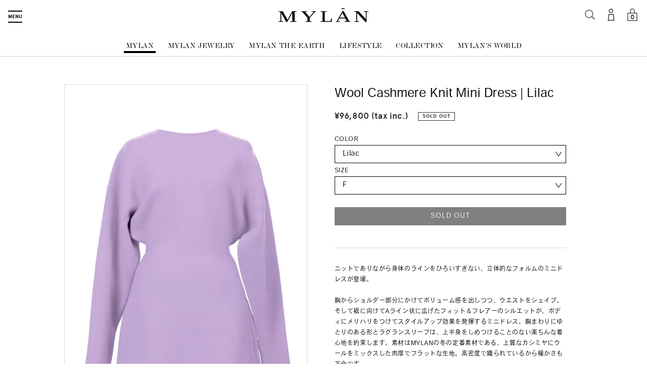

--- FILE ---
content_type: text/html; charset=utf-8
request_url: https://shop.house-of-mylan.com/collections/one-piece/products/my23aw-kr014-800
body_size: 33569
content:
<!doctype html>
<html lang="ja" class="no-js">
  <head>
    
    <!-- Global site tag (gtag.js) - Google Ads: 970343065 -->
    <script async src="https://www.googletagmanager.com/gtag/js?id=AW-970343065"></script>
    <script>
      window.dataLayer = window.dataLayer || [];
      function gtag(){dataLayer.push(arguments);}
      gtag('js', new Date());

      gtag('config', 'AW-970343065');
    </script>
    
    <script async src="https://s.yimg.jp/images/listing/tool/cv/ytag.js"></script>
    <script>
      window.yjDataLayer = window.yjDataLayer || [];
      function ytag() { yjDataLayer.push(arguments); }
      ytag({"type":"ycl_cookie", "config":{"ycl_use_non_cookie_storage":true}});
    </script>
    
    <meta charset="UTF-8">
    <meta name="viewport" content="width=device-width, initial-scale=1, user-scalable=no">
    <meta http-equiv="X-UA-Compatible" content="IE=edge" />
    <link rel="profile" href="https://gmpg.org/xfn/11">
    <link rel="canonical" href="https://shop.house-of-mylan.com/products/my23aw-kr014-800"><link rel="shortcut icon" href="//shop.house-of-mylan.com/cdn/shop/files/favicon_32x32.png?v=1613700499" type="image/png"><title>Wool Cashmere Knit Mini Dress | Lilac
&ndash; MYLAN ONLINE SHOP</title><meta name="description" content="ニットでありながら身体のラインをひろいすぎない、立体的なフォルムのミニドレスが登場。胸からショルダー部分にかけてボリューム感を出しつつ、ウエストをシェイプ。そして裾に向けてAライン状に広げたフィット＆フレアーのシルエットが、ボディにメリハリをつけてスタイルアップ効果を発揮するミニドレス。胸まわりにゆとりのある形とラグランスリーブは、上半身をしめつけることのない楽ちんな着心地を約束します。素材はMYLANの冬の定番素材である、上質なカシミヤにウールをミックスした肉厚でフラットな生地。高密度で織られているから暖かさも万全です。ニーハイブーツを合わせれば今季のホットな装いに。またトップスにしてパンツを合わせるコーディネートもお洒落に決まり"><!-- /snippets/social-meta-tags.liquid -->




<meta property="og:site_name" content="MYLAN ONLINE SHOP">
<meta property="og:url" content="https://shop.house-of-mylan.com/products/my23aw-kr014-800">
<meta property="og:title" content="Wool Cashmere Knit Mini Dress | Lilac">
<meta property="og:type" content="product">
<meta property="og:description" content="ニットでありながら身体のラインをひろいすぎない、立体的なフォルムのミニドレスが登場。胸からショルダー部分にかけてボリューム感を出しつつ、ウエストをシェイプ。そして裾に向けてAライン状に広げたフィット＆フレアーのシルエットが、ボディにメリハリをつけてスタイルアップ効果を発揮するミニドレス。胸まわりにゆとりのある形とラグランスリーブは、上半身をしめつけることのない楽ちんな着心地を約束します。素材はMYLANの冬の定番素材である、上質なカシミヤにウールをミックスした肉厚でフラットな生地。高密度で織られているから暖かさも万全です。ニーハイブーツを合わせれば今季のホットな装いに。またトップスにしてパンツを合わせるコーディネートもお洒落に決まり">

  <meta property="og:price:amount" content="96,800">
  <meta property="og:price:currency" content="JPY">

<meta property="og:image" content="http://shop.house-of-mylan.com/cdn/shop/files/MY23AW-KR014-800-1_1200x1200.jpg?v=1700819141"><meta property="og:image" content="http://shop.house-of-mylan.com/cdn/shop/files/MY23AW-KR014-100-2_dc85ec8f-fcf1-449a-952f-f3eb7b25d0de_1200x1200.jpg?v=1700819141"><meta property="og:image" content="http://shop.house-of-mylan.com/cdn/shop/files/MY23AW-KR014-100-3_0eef7d7a-50b5-43ba-8a59-2ca3e153273c_1200x1200.jpg?v=1700819141">
<meta property="og:image:secure_url" content="https://shop.house-of-mylan.com/cdn/shop/files/MY23AW-KR014-800-1_1200x1200.jpg?v=1700819141"><meta property="og:image:secure_url" content="https://shop.house-of-mylan.com/cdn/shop/files/MY23AW-KR014-100-2_dc85ec8f-fcf1-449a-952f-f3eb7b25d0de_1200x1200.jpg?v=1700819141"><meta property="og:image:secure_url" content="https://shop.house-of-mylan.com/cdn/shop/files/MY23AW-KR014-100-3_0eef7d7a-50b5-43ba-8a59-2ca3e153273c_1200x1200.jpg?v=1700819141">


<meta name="twitter:card" content="summary_large_image">
<meta name="twitter:title" content="Wool Cashmere Knit Mini Dress | Lilac">
<meta name="twitter:description" content="ニットでありながら身体のラインをひろいすぎない、立体的なフォルムのミニドレスが登場。胸からショルダー部分にかけてボリューム感を出しつつ、ウエストをシェイプ。そして裾に向けてAライン状に広げたフィット＆フレアーのシルエットが、ボディにメリハリをつけてスタイルアップ効果を発揮するミニドレス。胸まわりにゆとりのある形とラグランスリーブは、上半身をしめつけることのない楽ちんな着心地を約束します。素材はMYLANの冬の定番素材である、上質なカシミヤにウールをミックスした肉厚でフラットな生地。高密度で織られているから暖かさも万全です。ニーハイブーツを合わせれば今季のホットな装いに。またトップスにしてパンツを合わせるコーディネートもお洒落に決まり">


    <script>
      document.documentElement.className =
        document.documentElement.className.replace("no-js","js");
    </script>

    <link href="//shop.house-of-mylan.com/cdn/shop/t/1/assets/theme.scss.css?v=137506367026694069851759259425" rel="stylesheet" type="text/css" media="all" />
    <script>
      var theme = {
        breakpoints: {
          medium: 750,
          large: 990,
          widescreen: 1400
        },
        strings: {
          addToCart: "Add to cart",
          soldOut: "SOLD OUT",
          unavailable: "お取り扱いできません",
          regularPrice: "通常価格",
          salePrice: "販売価格",
          sale: "SALE",
          fromLowestPrice: "[price] 〜",
          vendor: "販売元",
          showMore: "表示を増やす",
          showLess: "表示を減らす",
          searchFor: "検索する",
          addressError: "住所を調べる際にエラーが発生しました",
          addressNoResults: "その住所は見つかりませんでした",
          addressQueryLimit: "Google APIの使用量の制限を超えました。\u003ca href=\"https:\/\/developers.google.com\/maps\/premium\/usage-limits\"\u003eプレミアムプラン\u003c\/a\u003eへのアップグレードをご検討ください。",
          authError: "あなたのGoogle Mapsのアカウント認証で問題が発生しました。",
          newWindow: "新しいウィンドウで開く",
          external: "外部のウェブサイトに移動します。",
          newWindowExternal: "外部のウェブサイトを新しいウィンドウで開く",
          removeLabel: "[product] を削除する",
          update: "アップデート",
          quantity: "数量",
          discountedTotal: "ディスカウント合計",
          regularTotal: "通常合計",
          priceColumn: "ディスカウントの詳細については価格列を参照してください。",
          quantityMinimumMessage: "数量は1以上でなければなりません",
          cartError: "あなたのカートをアップデートするときにエラーが発生しました。再度お試しください。",
          removedItemMessage: "カートから \u003cspan class=\"cart__removed-product-details\"\u003e([quantity]) 個の[link]\u003c\/span\u003eが消去されました。",
          unitPrice: "単価",
          unitPriceSeparator: "あたり",
          oneCartCount: "1個のアイテム",
          otherCartCount: "[count]個のアイテム",
          quantityLabel: "数量: [count]",
          products: "商品",
          loading: "読み込んでいます",
          number_of_results: "[result_number]\/[results_count]",
          number_of_results_found: "[results_count]件の結果が見つかりました",
          one_result_found: "1件の結果が見つかりました"
        },
        moneyFormat: "¥{{amount_no_decimals}}",
        moneyFormatWithCurrency: "¥{{amount_no_decimals}} JPY",
        settings: {
        predictiveSearchEnabled: true,
        predictiveSearchShowPrice: false,
        predictiveSearchShowVendor: false
      }
      }

      document.documentElement.className = document.documentElement.className.replace('no-js', 'js');
    </script><script>
      (function(d) {
        var config = {
          kitId: 'ifr8rsb',
          scriptTimeout: 3000,
          async: true
        },
            h=d.documentElement,t=setTimeout(function(){h.className=h.className.replace(/\bwf-loading\b/g,"")+" wf-inactive";},config.scriptTimeout),tk=d.createElement("script"),f=false,s=d.getElementsByTagName("script")[0],a;h.className+=" wf-loading";tk.src='https://use.typekit.net/'+config.kitId+'.js';tk.async=true;tk.onload=tk.onreadystatechange=function(){a=this.readyState;if(f||a&&a!="complete"&&a!="loaded")return;f=true;clearTimeout(t);try{Typekit.load(config)}catch(e){}};s.parentNode.insertBefore(tk,s)
      })(document);
    </script>

    <link rel='dns-prefetch' href='//ajax.googleapis.com' />

    <link rel='stylesheet' id='mylan-style-css'  href='https://house-of-mylan.com/wp/wp-content/themes/mylan/dist/main.css?ver=202212231' type='text/css' media='all' />
    <script type='text/javascript' src='//ajax.googleapis.com/ajax/libs/jquery/3.4.1/jquery.min.js?ver=3.4.1'></script>
    <script type='text/javascript' src='https://house-of-mylan.com/wp/wp-includes/js/jquery/jquery-migrate.min.js?ver=1.4.1'></script>


    
    <link href="//shop.house-of-mylan.com/cdn/shop/t/1/assets/plus.css?v=64046878747672837711592486554" rel="stylesheet" type="text/css" media="all" />
    <link rel="stylesheet" href="https://use.typekit.net/xgn1sgu.css">

    <script src="//shop.house-of-mylan.com/cdn/shop/t/1/assets/lazysizes.js?v=94224023136283657951587704683" async="async"></script>
    <script src="//shop.house-of-mylan.com/cdn/shop/t/1/assets/vendor.js?v=85833464202832145531587704686" defer="defer"></script>
    <script src="//shop.house-of-mylan.com/cdn/shop/t/1/assets/theme.js?v=175255712829397279871637741932" defer="defer"></script>
    <script src="//shop.house-of-mylan.com/cdn/shop/t/1/assets/customize.js?v=136335599497661238031653486840" defer="defer"></script>

    <script>window.performance && window.performance.mark && window.performance.mark('shopify.content_for_header.start');</script><meta name="facebook-domain-verification" content="seya0lxnpznh88swxbuyd53ofcdi8n">
<meta id="shopify-digital-wallet" name="shopify-digital-wallet" content="/26869858361/digital_wallets/dialog">
<meta name="shopify-checkout-api-token" content="316c4ad66083bbf526c6d017d5b6d812">
<link rel="alternate" hreflang="x-default" href="https://shop.house-of-mylan.com/products/my23aw-kr014-800">
<link rel="alternate" hreflang="ja" href="https://shop.house-of-mylan.com/products/my23aw-kr014-800">
<link rel="alternate" hreflang="en" href="https://shop.house-of-mylan.com/en/products/my23aw-kr014-800">
<link rel="alternate" type="application/json+oembed" href="https://shop.house-of-mylan.com/products/my23aw-kr014-800.oembed">
<script async="async" src="/checkouts/internal/preloads.js?locale=ja-JP"></script>
<link rel="preconnect" href="https://shop.app" crossorigin="anonymous">
<script async="async" src="https://shop.app/checkouts/internal/preloads.js?locale=ja-JP&shop_id=26869858361" crossorigin="anonymous"></script>
<script id="apple-pay-shop-capabilities" type="application/json">{"shopId":26869858361,"countryCode":"JP","currencyCode":"JPY","merchantCapabilities":["supports3DS"],"merchantId":"gid:\/\/shopify\/Shop\/26869858361","merchantName":"MYLAN ONLINE SHOP","requiredBillingContactFields":["postalAddress","email","phone"],"requiredShippingContactFields":["postalAddress","email","phone"],"shippingType":"shipping","supportedNetworks":["visa","masterCard","amex","jcb","discover"],"total":{"type":"pending","label":"MYLAN ONLINE SHOP","amount":"1.00"},"shopifyPaymentsEnabled":true,"supportsSubscriptions":true}</script>
<script id="shopify-features" type="application/json">{"accessToken":"316c4ad66083bbf526c6d017d5b6d812","betas":["rich-media-storefront-analytics"],"domain":"shop.house-of-mylan.com","predictiveSearch":false,"shopId":26869858361,"locale":"ja"}</script>
<script>var Shopify = Shopify || {};
Shopify.shop = "http-house-of-mylan-jp.myshopify.com";
Shopify.locale = "ja";
Shopify.currency = {"active":"JPY","rate":"1.0"};
Shopify.country = "JP";
Shopify.theme = {"name":"Debut","id":79787065401,"schema_name":"Debut","schema_version":"16.5.6","theme_store_id":796,"role":"main"};
Shopify.theme.handle = "null";
Shopify.theme.style = {"id":null,"handle":null};
Shopify.cdnHost = "shop.house-of-mylan.com/cdn";
Shopify.routes = Shopify.routes || {};
Shopify.routes.root = "/";</script>
<script type="module">!function(o){(o.Shopify=o.Shopify||{}).modules=!0}(window);</script>
<script>!function(o){function n(){var o=[];function n(){o.push(Array.prototype.slice.apply(arguments))}return n.q=o,n}var t=o.Shopify=o.Shopify||{};t.loadFeatures=n(),t.autoloadFeatures=n()}(window);</script>
<script>
  window.ShopifyPay = window.ShopifyPay || {};
  window.ShopifyPay.apiHost = "shop.app\/pay";
  window.ShopifyPay.redirectState = null;
</script>
<script id="shop-js-analytics" type="application/json">{"pageType":"product"}</script>
<script defer="defer" async type="module" src="//shop.house-of-mylan.com/cdn/shopifycloud/shop-js/modules/v2/client.init-shop-cart-sync_Cun6Ba8E.ja.esm.js"></script>
<script defer="defer" async type="module" src="//shop.house-of-mylan.com/cdn/shopifycloud/shop-js/modules/v2/chunk.common_DGWubyOB.esm.js"></script>
<script type="module">
  await import("//shop.house-of-mylan.com/cdn/shopifycloud/shop-js/modules/v2/client.init-shop-cart-sync_Cun6Ba8E.ja.esm.js");
await import("//shop.house-of-mylan.com/cdn/shopifycloud/shop-js/modules/v2/chunk.common_DGWubyOB.esm.js");

  window.Shopify.SignInWithShop?.initShopCartSync?.({"fedCMEnabled":true,"windoidEnabled":true});

</script>
<script>
  window.Shopify = window.Shopify || {};
  if (!window.Shopify.featureAssets) window.Shopify.featureAssets = {};
  window.Shopify.featureAssets['shop-js'] = {"shop-cart-sync":["modules/v2/client.shop-cart-sync_kpadWrR6.ja.esm.js","modules/v2/chunk.common_DGWubyOB.esm.js"],"shop-button":["modules/v2/client.shop-button_Bgl7Akkx.ja.esm.js","modules/v2/chunk.common_DGWubyOB.esm.js"],"init-fed-cm":["modules/v2/client.init-fed-cm_deEwcgdG.ja.esm.js","modules/v2/chunk.common_DGWubyOB.esm.js"],"init-windoid":["modules/v2/client.init-windoid_DLaIoEuB.ja.esm.js","modules/v2/chunk.common_DGWubyOB.esm.js"],"init-shop-cart-sync":["modules/v2/client.init-shop-cart-sync_Cun6Ba8E.ja.esm.js","modules/v2/chunk.common_DGWubyOB.esm.js"],"init-shop-email-lookup-coordinator":["modules/v2/client.init-shop-email-lookup-coordinator_BxGPdBrh.ja.esm.js","modules/v2/chunk.common_DGWubyOB.esm.js"],"shop-cash-offers":["modules/v2/client.shop-cash-offers_CGfJizyJ.ja.esm.js","modules/v2/chunk.common_DGWubyOB.esm.js","modules/v2/chunk.modal_Ba7vk6QP.esm.js"],"pay-button":["modules/v2/client.pay-button_iRJggQYg.ja.esm.js","modules/v2/chunk.common_DGWubyOB.esm.js"],"shop-login-button":["modules/v2/client.shop-login-button_CXxZBmJa.ja.esm.js","modules/v2/chunk.common_DGWubyOB.esm.js","modules/v2/chunk.modal_Ba7vk6QP.esm.js"],"shop-toast-manager":["modules/v2/client.shop-toast-manager_BZdAlEPY.ja.esm.js","modules/v2/chunk.common_DGWubyOB.esm.js"],"avatar":["modules/v2/client.avatar_BTnouDA3.ja.esm.js"],"init-shop-for-new-customer-accounts":["modules/v2/client.init-shop-for-new-customer-accounts_48e-446J.ja.esm.js","modules/v2/client.shop-login-button_CXxZBmJa.ja.esm.js","modules/v2/chunk.common_DGWubyOB.esm.js","modules/v2/chunk.modal_Ba7vk6QP.esm.js"],"init-customer-accounts":["modules/v2/client.init-customer-accounts_BbQrQ-BF.ja.esm.js","modules/v2/client.shop-login-button_CXxZBmJa.ja.esm.js","modules/v2/chunk.common_DGWubyOB.esm.js","modules/v2/chunk.modal_Ba7vk6QP.esm.js"],"init-customer-accounts-sign-up":["modules/v2/client.init-customer-accounts-sign-up_Bb65hYMR.ja.esm.js","modules/v2/client.shop-login-button_CXxZBmJa.ja.esm.js","modules/v2/chunk.common_DGWubyOB.esm.js","modules/v2/chunk.modal_Ba7vk6QP.esm.js"],"lead-capture":["modules/v2/client.lead-capture_Be4qr8sG.ja.esm.js","modules/v2/chunk.common_DGWubyOB.esm.js","modules/v2/chunk.modal_Ba7vk6QP.esm.js"],"checkout-modal":["modules/v2/client.checkout-modal__QRFVvMA.ja.esm.js","modules/v2/chunk.common_DGWubyOB.esm.js","modules/v2/chunk.modal_Ba7vk6QP.esm.js"],"shop-follow-button":["modules/v2/client.shop-follow-button_BO2OQvUT.ja.esm.js","modules/v2/chunk.common_DGWubyOB.esm.js","modules/v2/chunk.modal_Ba7vk6QP.esm.js"],"shop-login":["modules/v2/client.shop-login_BCaq99Td.ja.esm.js","modules/v2/chunk.common_DGWubyOB.esm.js","modules/v2/chunk.modal_Ba7vk6QP.esm.js"],"payment-terms":["modules/v2/client.payment-terms_C-1Cu6jg.ja.esm.js","modules/v2/chunk.common_DGWubyOB.esm.js","modules/v2/chunk.modal_Ba7vk6QP.esm.js"]};
</script>
<script>(function() {
  var isLoaded = false;
  function asyncLoad() {
    if (isLoaded) return;
    isLoaded = true;
    var urls = ["https:\/\/cdn.autoketing.org\/sdk-cdn\/discount-master\/dist\/product-discount-embed.js?t=1740497244519828576\u0026shop=http-house-of-mylan-jp.myshopify.com","\/\/backinstock.useamp.com\/widget\/24606_1767155184.js?category=bis\u0026v=6\u0026shop=http-house-of-mylan-jp.myshopify.com"];
    for (var i = 0; i < urls.length; i++) {
      var s = document.createElement('script');
      s.type = 'text/javascript';
      s.async = true;
      s.src = urls[i];
      var x = document.getElementsByTagName('script')[0];
      x.parentNode.insertBefore(s, x);
    }
  };
  if(window.attachEvent) {
    window.attachEvent('onload', asyncLoad);
  } else {
    window.addEventListener('load', asyncLoad, false);
  }
})();</script>
<script id="__st">var __st={"a":26869858361,"offset":32400,"reqid":"1ed414d0-c552-4e90-96c4-98d62b31b5bc-1768843385","pageurl":"shop.house-of-mylan.com\/collections\/one-piece\/products\/my23aw-kr014-800","u":"f6b430d6e651","p":"product","rtyp":"product","rid":7159026909241};</script>
<script>window.ShopifyPaypalV4VisibilityTracking = true;</script>
<script id="captcha-bootstrap">!function(){'use strict';const t='contact',e='account',n='new_comment',o=[[t,t],['blogs',n],['comments',n],[t,'customer']],c=[[e,'customer_login'],[e,'guest_login'],[e,'recover_customer_password'],[e,'create_customer']],r=t=>t.map((([t,e])=>`form[action*='/${t}']:not([data-nocaptcha='true']) input[name='form_type'][value='${e}']`)).join(','),a=t=>()=>t?[...document.querySelectorAll(t)].map((t=>t.form)):[];function s(){const t=[...o],e=r(t);return a(e)}const i='password',u='form_key',d=['recaptcha-v3-token','g-recaptcha-response','h-captcha-response',i],f=()=>{try{return window.sessionStorage}catch{return}},m='__shopify_v',_=t=>t.elements[u];function p(t,e,n=!1){try{const o=window.sessionStorage,c=JSON.parse(o.getItem(e)),{data:r}=function(t){const{data:e,action:n}=t;return t[m]||n?{data:e,action:n}:{data:t,action:n}}(c);for(const[e,n]of Object.entries(r))t.elements[e]&&(t.elements[e].value=n);n&&o.removeItem(e)}catch(o){console.error('form repopulation failed',{error:o})}}const l='form_type',E='cptcha';function T(t){t.dataset[E]=!0}const w=window,h=w.document,L='Shopify',v='ce_forms',y='captcha';let A=!1;((t,e)=>{const n=(g='f06e6c50-85a8-45c8-87d0-21a2b65856fe',I='https://cdn.shopify.com/shopifycloud/storefront-forms-hcaptcha/ce_storefront_forms_captcha_hcaptcha.v1.5.2.iife.js',D={infoText:'hCaptchaによる保護',privacyText:'プライバシー',termsText:'利用規約'},(t,e,n)=>{const o=w[L][v],c=o.bindForm;if(c)return c(t,g,e,D).then(n);var r;o.q.push([[t,g,e,D],n]),r=I,A||(h.body.append(Object.assign(h.createElement('script'),{id:'captcha-provider',async:!0,src:r})),A=!0)});var g,I,D;w[L]=w[L]||{},w[L][v]=w[L][v]||{},w[L][v].q=[],w[L][y]=w[L][y]||{},w[L][y].protect=function(t,e){n(t,void 0,e),T(t)},Object.freeze(w[L][y]),function(t,e,n,w,h,L){const[v,y,A,g]=function(t,e,n){const i=e?o:[],u=t?c:[],d=[...i,...u],f=r(d),m=r(i),_=r(d.filter((([t,e])=>n.includes(e))));return[a(f),a(m),a(_),s()]}(w,h,L),I=t=>{const e=t.target;return e instanceof HTMLFormElement?e:e&&e.form},D=t=>v().includes(t);t.addEventListener('submit',(t=>{const e=I(t);if(!e)return;const n=D(e)&&!e.dataset.hcaptchaBound&&!e.dataset.recaptchaBound,o=_(e),c=g().includes(e)&&(!o||!o.value);(n||c)&&t.preventDefault(),c&&!n&&(function(t){try{if(!f())return;!function(t){const e=f();if(!e)return;const n=_(t);if(!n)return;const o=n.value;o&&e.removeItem(o)}(t);const e=Array.from(Array(32),(()=>Math.random().toString(36)[2])).join('');!function(t,e){_(t)||t.append(Object.assign(document.createElement('input'),{type:'hidden',name:u})),t.elements[u].value=e}(t,e),function(t,e){const n=f();if(!n)return;const o=[...t.querySelectorAll(`input[type='${i}']`)].map((({name:t})=>t)),c=[...d,...o],r={};for(const[a,s]of new FormData(t).entries())c.includes(a)||(r[a]=s);n.setItem(e,JSON.stringify({[m]:1,action:t.action,data:r}))}(t,e)}catch(e){console.error('failed to persist form',e)}}(e),e.submit())}));const S=(t,e)=>{t&&!t.dataset[E]&&(n(t,e.some((e=>e===t))),T(t))};for(const o of['focusin','change'])t.addEventListener(o,(t=>{const e=I(t);D(e)&&S(e,y())}));const B=e.get('form_key'),M=e.get(l),P=B&&M;t.addEventListener('DOMContentLoaded',(()=>{const t=y();if(P)for(const e of t)e.elements[l].value===M&&p(e,B);[...new Set([...A(),...v().filter((t=>'true'===t.dataset.shopifyCaptcha))])].forEach((e=>S(e,t)))}))}(h,new URLSearchParams(w.location.search),n,t,e,['guest_login'])})(!0,!0)}();</script>
<script integrity="sha256-4kQ18oKyAcykRKYeNunJcIwy7WH5gtpwJnB7kiuLZ1E=" data-source-attribution="shopify.loadfeatures" defer="defer" src="//shop.house-of-mylan.com/cdn/shopifycloud/storefront/assets/storefront/load_feature-a0a9edcb.js" crossorigin="anonymous"></script>
<script crossorigin="anonymous" defer="defer" src="//shop.house-of-mylan.com/cdn/shopifycloud/storefront/assets/shopify_pay/storefront-65b4c6d7.js?v=20250812"></script>
<script data-source-attribution="shopify.dynamic_checkout.dynamic.init">var Shopify=Shopify||{};Shopify.PaymentButton=Shopify.PaymentButton||{isStorefrontPortableWallets:!0,init:function(){window.Shopify.PaymentButton.init=function(){};var t=document.createElement("script");t.src="https://shop.house-of-mylan.com/cdn/shopifycloud/portable-wallets/latest/portable-wallets.ja.js",t.type="module",document.head.appendChild(t)}};
</script>
<script data-source-attribution="shopify.dynamic_checkout.buyer_consent">
  function portableWalletsHideBuyerConsent(e){var t=document.getElementById("shopify-buyer-consent"),n=document.getElementById("shopify-subscription-policy-button");t&&n&&(t.classList.add("hidden"),t.setAttribute("aria-hidden","true"),n.removeEventListener("click",e))}function portableWalletsShowBuyerConsent(e){var t=document.getElementById("shopify-buyer-consent"),n=document.getElementById("shopify-subscription-policy-button");t&&n&&(t.classList.remove("hidden"),t.removeAttribute("aria-hidden"),n.addEventListener("click",e))}window.Shopify?.PaymentButton&&(window.Shopify.PaymentButton.hideBuyerConsent=portableWalletsHideBuyerConsent,window.Shopify.PaymentButton.showBuyerConsent=portableWalletsShowBuyerConsent);
</script>
<script data-source-attribution="shopify.dynamic_checkout.cart.bootstrap">document.addEventListener("DOMContentLoaded",(function(){function t(){return document.querySelector("shopify-accelerated-checkout-cart, shopify-accelerated-checkout")}if(t())Shopify.PaymentButton.init();else{new MutationObserver((function(e,n){t()&&(Shopify.PaymentButton.init(),n.disconnect())})).observe(document.body,{childList:!0,subtree:!0})}}));
</script>
<link id="shopify-accelerated-checkout-styles" rel="stylesheet" media="screen" href="https://shop.house-of-mylan.com/cdn/shopifycloud/portable-wallets/latest/accelerated-checkout-backwards-compat.css" crossorigin="anonymous">
<style id="shopify-accelerated-checkout-cart">
        #shopify-buyer-consent {
  margin-top: 1em;
  display: inline-block;
  width: 100%;
}

#shopify-buyer-consent.hidden {
  display: none;
}

#shopify-subscription-policy-button {
  background: none;
  border: none;
  padding: 0;
  text-decoration: underline;
  font-size: inherit;
  cursor: pointer;
}

#shopify-subscription-policy-button::before {
  box-shadow: none;
}

      </style>

<script>window.performance && window.performance.mark && window.performance.mark('shopify.content_for_header.end');</script>
    
    <meta name="facebook-domain-verification" content="6mzytiiv3rqfki99dfabtf379heslz" />
  <script src="https://cdn.shopify.com/extensions/7d130b81-2445-42f2-b4a4-905651358e17/wod-preorder-now-28/assets/preorder-now-source.js" type="text/javascript" defer="defer"></script>
<link href="https://cdn.shopify.com/extensions/7d130b81-2445-42f2-b4a4-905651358e17/wod-preorder-now-28/assets/preorder-now-source.css" rel="stylesheet" type="text/css" media="all">
<link href="https://monorail-edge.shopifysvc.com" rel="dns-prefetch">
<script>(function(){if ("sendBeacon" in navigator && "performance" in window) {try {var session_token_from_headers = performance.getEntriesByType('navigation')[0].serverTiming.find(x => x.name == '_s').description;} catch {var session_token_from_headers = undefined;}var session_cookie_matches = document.cookie.match(/_shopify_s=([^;]*)/);var session_token_from_cookie = session_cookie_matches && session_cookie_matches.length === 2 ? session_cookie_matches[1] : "";var session_token = session_token_from_headers || session_token_from_cookie || "";function handle_abandonment_event(e) {var entries = performance.getEntries().filter(function(entry) {return /monorail-edge.shopifysvc.com/.test(entry.name);});if (!window.abandonment_tracked && entries.length === 0) {window.abandonment_tracked = true;var currentMs = Date.now();var navigation_start = performance.timing.navigationStart;var payload = {shop_id: 26869858361,url: window.location.href,navigation_start,duration: currentMs - navigation_start,session_token,page_type: "product"};window.navigator.sendBeacon("https://monorail-edge.shopifysvc.com/v1/produce", JSON.stringify({schema_id: "online_store_buyer_site_abandonment/1.1",payload: payload,metadata: {event_created_at_ms: currentMs,event_sent_at_ms: currentMs}}));}}window.addEventListener('pagehide', handle_abandonment_event);}}());</script>
<script id="web-pixels-manager-setup">(function e(e,d,r,n,o){if(void 0===o&&(o={}),!Boolean(null===(a=null===(i=window.Shopify)||void 0===i?void 0:i.analytics)||void 0===a?void 0:a.replayQueue)){var i,a;window.Shopify=window.Shopify||{};var t=window.Shopify;t.analytics=t.analytics||{};var s=t.analytics;s.replayQueue=[],s.publish=function(e,d,r){return s.replayQueue.push([e,d,r]),!0};try{self.performance.mark("wpm:start")}catch(e){}var l=function(){var e={modern:/Edge?\/(1{2}[4-9]|1[2-9]\d|[2-9]\d{2}|\d{4,})\.\d+(\.\d+|)|Firefox\/(1{2}[4-9]|1[2-9]\d|[2-9]\d{2}|\d{4,})\.\d+(\.\d+|)|Chrom(ium|e)\/(9{2}|\d{3,})\.\d+(\.\d+|)|(Maci|X1{2}).+ Version\/(15\.\d+|(1[6-9]|[2-9]\d|\d{3,})\.\d+)([,.]\d+|)( \(\w+\)|)( Mobile\/\w+|) Safari\/|Chrome.+OPR\/(9{2}|\d{3,})\.\d+\.\d+|(CPU[ +]OS|iPhone[ +]OS|CPU[ +]iPhone|CPU IPhone OS|CPU iPad OS)[ +]+(15[._]\d+|(1[6-9]|[2-9]\d|\d{3,})[._]\d+)([._]\d+|)|Android:?[ /-](13[3-9]|1[4-9]\d|[2-9]\d{2}|\d{4,})(\.\d+|)(\.\d+|)|Android.+Firefox\/(13[5-9]|1[4-9]\d|[2-9]\d{2}|\d{4,})\.\d+(\.\d+|)|Android.+Chrom(ium|e)\/(13[3-9]|1[4-9]\d|[2-9]\d{2}|\d{4,})\.\d+(\.\d+|)|SamsungBrowser\/([2-9]\d|\d{3,})\.\d+/,legacy:/Edge?\/(1[6-9]|[2-9]\d|\d{3,})\.\d+(\.\d+|)|Firefox\/(5[4-9]|[6-9]\d|\d{3,})\.\d+(\.\d+|)|Chrom(ium|e)\/(5[1-9]|[6-9]\d|\d{3,})\.\d+(\.\d+|)([\d.]+$|.*Safari\/(?![\d.]+ Edge\/[\d.]+$))|(Maci|X1{2}).+ Version\/(10\.\d+|(1[1-9]|[2-9]\d|\d{3,})\.\d+)([,.]\d+|)( \(\w+\)|)( Mobile\/\w+|) Safari\/|Chrome.+OPR\/(3[89]|[4-9]\d|\d{3,})\.\d+\.\d+|(CPU[ +]OS|iPhone[ +]OS|CPU[ +]iPhone|CPU IPhone OS|CPU iPad OS)[ +]+(10[._]\d+|(1[1-9]|[2-9]\d|\d{3,})[._]\d+)([._]\d+|)|Android:?[ /-](13[3-9]|1[4-9]\d|[2-9]\d{2}|\d{4,})(\.\d+|)(\.\d+|)|Mobile Safari.+OPR\/([89]\d|\d{3,})\.\d+\.\d+|Android.+Firefox\/(13[5-9]|1[4-9]\d|[2-9]\d{2}|\d{4,})\.\d+(\.\d+|)|Android.+Chrom(ium|e)\/(13[3-9]|1[4-9]\d|[2-9]\d{2}|\d{4,})\.\d+(\.\d+|)|Android.+(UC? ?Browser|UCWEB|U3)[ /]?(15\.([5-9]|\d{2,})|(1[6-9]|[2-9]\d|\d{3,})\.\d+)\.\d+|SamsungBrowser\/(5\.\d+|([6-9]|\d{2,})\.\d+)|Android.+MQ{2}Browser\/(14(\.(9|\d{2,})|)|(1[5-9]|[2-9]\d|\d{3,})(\.\d+|))(\.\d+|)|K[Aa][Ii]OS\/(3\.\d+|([4-9]|\d{2,})\.\d+)(\.\d+|)/},d=e.modern,r=e.legacy,n=navigator.userAgent;return n.match(d)?"modern":n.match(r)?"legacy":"unknown"}(),u="modern"===l?"modern":"legacy",c=(null!=n?n:{modern:"",legacy:""})[u],f=function(e){return[e.baseUrl,"/wpm","/b",e.hashVersion,"modern"===e.buildTarget?"m":"l",".js"].join("")}({baseUrl:d,hashVersion:r,buildTarget:u}),m=function(e){var d=e.version,r=e.bundleTarget,n=e.surface,o=e.pageUrl,i=e.monorailEndpoint;return{emit:function(e){var a=e.status,t=e.errorMsg,s=(new Date).getTime(),l=JSON.stringify({metadata:{event_sent_at_ms:s},events:[{schema_id:"web_pixels_manager_load/3.1",payload:{version:d,bundle_target:r,page_url:o,status:a,surface:n,error_msg:t},metadata:{event_created_at_ms:s}}]});if(!i)return console&&console.warn&&console.warn("[Web Pixels Manager] No Monorail endpoint provided, skipping logging."),!1;try{return self.navigator.sendBeacon.bind(self.navigator)(i,l)}catch(e){}var u=new XMLHttpRequest;try{return u.open("POST",i,!0),u.setRequestHeader("Content-Type","text/plain"),u.send(l),!0}catch(e){return console&&console.warn&&console.warn("[Web Pixels Manager] Got an unhandled error while logging to Monorail."),!1}}}}({version:r,bundleTarget:l,surface:e.surface,pageUrl:self.location.href,monorailEndpoint:e.monorailEndpoint});try{o.browserTarget=l,function(e){var d=e.src,r=e.async,n=void 0===r||r,o=e.onload,i=e.onerror,a=e.sri,t=e.scriptDataAttributes,s=void 0===t?{}:t,l=document.createElement("script"),u=document.querySelector("head"),c=document.querySelector("body");if(l.async=n,l.src=d,a&&(l.integrity=a,l.crossOrigin="anonymous"),s)for(var f in s)if(Object.prototype.hasOwnProperty.call(s,f))try{l.dataset[f]=s[f]}catch(e){}if(o&&l.addEventListener("load",o),i&&l.addEventListener("error",i),u)u.appendChild(l);else{if(!c)throw new Error("Did not find a head or body element to append the script");c.appendChild(l)}}({src:f,async:!0,onload:function(){if(!function(){var e,d;return Boolean(null===(d=null===(e=window.Shopify)||void 0===e?void 0:e.analytics)||void 0===d?void 0:d.initialized)}()){var d=window.webPixelsManager.init(e)||void 0;if(d){var r=window.Shopify.analytics;r.replayQueue.forEach((function(e){var r=e[0],n=e[1],o=e[2];d.publishCustomEvent(r,n,o)})),r.replayQueue=[],r.publish=d.publishCustomEvent,r.visitor=d.visitor,r.initialized=!0}}},onerror:function(){return m.emit({status:"failed",errorMsg:"".concat(f," has failed to load")})},sri:function(e){var d=/^sha384-[A-Za-z0-9+/=]+$/;return"string"==typeof e&&d.test(e)}(c)?c:"",scriptDataAttributes:o}),m.emit({status:"loading"})}catch(e){m.emit({status:"failed",errorMsg:(null==e?void 0:e.message)||"Unknown error"})}}})({shopId: 26869858361,storefrontBaseUrl: "https://shop.house-of-mylan.com",extensionsBaseUrl: "https://extensions.shopifycdn.com/cdn/shopifycloud/web-pixels-manager",monorailEndpoint: "https://monorail-edge.shopifysvc.com/unstable/produce_batch",surface: "storefront-renderer",enabledBetaFlags: ["2dca8a86"],webPixelsConfigList: [{"id":"469205049","configuration":"{\"config\":\"{\\\"pixel_id\\\":\\\"G-8HYQ9CPFC5\\\",\\\"gtag_events\\\":[{\\\"type\\\":\\\"begin_checkout\\\",\\\"action_label\\\":\\\"G-8HYQ9CPFC5\\\"},{\\\"type\\\":\\\"search\\\",\\\"action_label\\\":\\\"G-8HYQ9CPFC5\\\"},{\\\"type\\\":\\\"view_item\\\",\\\"action_label\\\":\\\"G-8HYQ9CPFC5\\\"},{\\\"type\\\":\\\"purchase\\\",\\\"action_label\\\":\\\"G-8HYQ9CPFC5\\\"},{\\\"type\\\":\\\"page_view\\\",\\\"action_label\\\":\\\"G-8HYQ9CPFC5\\\"},{\\\"type\\\":\\\"add_payment_info\\\",\\\"action_label\\\":\\\"G-8HYQ9CPFC5\\\"},{\\\"type\\\":\\\"add_to_cart\\\",\\\"action_label\\\":\\\"G-8HYQ9CPFC5\\\"}],\\\"enable_monitoring_mode\\\":false}\"}","eventPayloadVersion":"v1","runtimeContext":"OPEN","scriptVersion":"b2a88bafab3e21179ed38636efcd8a93","type":"APP","apiClientId":1780363,"privacyPurposes":[],"dataSharingAdjustments":{"protectedCustomerApprovalScopes":["read_customer_address","read_customer_email","read_customer_name","read_customer_personal_data","read_customer_phone"]}},{"id":"shopify-app-pixel","configuration":"{}","eventPayloadVersion":"v1","runtimeContext":"STRICT","scriptVersion":"0450","apiClientId":"shopify-pixel","type":"APP","privacyPurposes":["ANALYTICS","MARKETING"]},{"id":"shopify-custom-pixel","eventPayloadVersion":"v1","runtimeContext":"LAX","scriptVersion":"0450","apiClientId":"shopify-pixel","type":"CUSTOM","privacyPurposes":["ANALYTICS","MARKETING"]}],isMerchantRequest: false,initData: {"shop":{"name":"MYLAN ONLINE SHOP","paymentSettings":{"currencyCode":"JPY"},"myshopifyDomain":"http-house-of-mylan-jp.myshopify.com","countryCode":"JP","storefrontUrl":"https:\/\/shop.house-of-mylan.com"},"customer":null,"cart":null,"checkout":null,"productVariants":[{"price":{"amount":96800.0,"currencyCode":"JPY"},"product":{"title":"Wool Cashmere Knit Mini Dress | Lilac","vendor":"MYLAN","id":"7159026909241","untranslatedTitle":"Wool Cashmere Knit Mini Dress | Lilac","url":"\/products\/my23aw-kr014-800","type":"ONEPIECE"},"id":"41768504885305","image":{"src":"\/\/shop.house-of-mylan.com\/cdn\/shop\/files\/MY23AW-KR014-800-1.jpg?v=1700819141"},"sku":"MY23AW-KR014-800-F","title":"F","untranslatedTitle":"F"}],"purchasingCompany":null},},"https://shop.house-of-mylan.com/cdn","fcfee988w5aeb613cpc8e4bc33m6693e112",{"modern":"","legacy":""},{"shopId":"26869858361","storefrontBaseUrl":"https:\/\/shop.house-of-mylan.com","extensionBaseUrl":"https:\/\/extensions.shopifycdn.com\/cdn\/shopifycloud\/web-pixels-manager","surface":"storefront-renderer","enabledBetaFlags":"[\"2dca8a86\"]","isMerchantRequest":"false","hashVersion":"fcfee988w5aeb613cpc8e4bc33m6693e112","publish":"custom","events":"[[\"page_viewed\",{}],[\"product_viewed\",{\"productVariant\":{\"price\":{\"amount\":96800.0,\"currencyCode\":\"JPY\"},\"product\":{\"title\":\"Wool Cashmere Knit Mini Dress | Lilac\",\"vendor\":\"MYLAN\",\"id\":\"7159026909241\",\"untranslatedTitle\":\"Wool Cashmere Knit Mini Dress | Lilac\",\"url\":\"\/products\/my23aw-kr014-800\",\"type\":\"ONEPIECE\"},\"id\":\"41768504885305\",\"image\":{\"src\":\"\/\/shop.house-of-mylan.com\/cdn\/shop\/files\/MY23AW-KR014-800-1.jpg?v=1700819141\"},\"sku\":\"MY23AW-KR014-800-F\",\"title\":\"F\",\"untranslatedTitle\":\"F\"}}]]"});</script><script>
  window.ShopifyAnalytics = window.ShopifyAnalytics || {};
  window.ShopifyAnalytics.meta = window.ShopifyAnalytics.meta || {};
  window.ShopifyAnalytics.meta.currency = 'JPY';
  var meta = {"product":{"id":7159026909241,"gid":"gid:\/\/shopify\/Product\/7159026909241","vendor":"MYLAN","type":"ONEPIECE","handle":"my23aw-kr014-800","variants":[{"id":41768504885305,"price":9680000,"name":"Wool Cashmere Knit Mini Dress | Lilac - F","public_title":"F","sku":"MY23AW-KR014-800-F"}],"remote":false},"page":{"pageType":"product","resourceType":"product","resourceId":7159026909241,"requestId":"1ed414d0-c552-4e90-96c4-98d62b31b5bc-1768843385"}};
  for (var attr in meta) {
    window.ShopifyAnalytics.meta[attr] = meta[attr];
  }
</script>
<script class="analytics">
  (function () {
    var customDocumentWrite = function(content) {
      var jquery = null;

      if (window.jQuery) {
        jquery = window.jQuery;
      } else if (window.Checkout && window.Checkout.$) {
        jquery = window.Checkout.$;
      }

      if (jquery) {
        jquery('body').append(content);
      }
    };

    var hasLoggedConversion = function(token) {
      if (token) {
        return document.cookie.indexOf('loggedConversion=' + token) !== -1;
      }
      return false;
    }

    var setCookieIfConversion = function(token) {
      if (token) {
        var twoMonthsFromNow = new Date(Date.now());
        twoMonthsFromNow.setMonth(twoMonthsFromNow.getMonth() + 2);

        document.cookie = 'loggedConversion=' + token + '; expires=' + twoMonthsFromNow;
      }
    }

    var trekkie = window.ShopifyAnalytics.lib = window.trekkie = window.trekkie || [];
    if (trekkie.integrations) {
      return;
    }
    trekkie.methods = [
      'identify',
      'page',
      'ready',
      'track',
      'trackForm',
      'trackLink'
    ];
    trekkie.factory = function(method) {
      return function() {
        var args = Array.prototype.slice.call(arguments);
        args.unshift(method);
        trekkie.push(args);
        return trekkie;
      };
    };
    for (var i = 0; i < trekkie.methods.length; i++) {
      var key = trekkie.methods[i];
      trekkie[key] = trekkie.factory(key);
    }
    trekkie.load = function(config) {
      trekkie.config = config || {};
      trekkie.config.initialDocumentCookie = document.cookie;
      var first = document.getElementsByTagName('script')[0];
      var script = document.createElement('script');
      script.type = 'text/javascript';
      script.onerror = function(e) {
        var scriptFallback = document.createElement('script');
        scriptFallback.type = 'text/javascript';
        scriptFallback.onerror = function(error) {
                var Monorail = {
      produce: function produce(monorailDomain, schemaId, payload) {
        var currentMs = new Date().getTime();
        var event = {
          schema_id: schemaId,
          payload: payload,
          metadata: {
            event_created_at_ms: currentMs,
            event_sent_at_ms: currentMs
          }
        };
        return Monorail.sendRequest("https://" + monorailDomain + "/v1/produce", JSON.stringify(event));
      },
      sendRequest: function sendRequest(endpointUrl, payload) {
        // Try the sendBeacon API
        if (window && window.navigator && typeof window.navigator.sendBeacon === 'function' && typeof window.Blob === 'function' && !Monorail.isIos12()) {
          var blobData = new window.Blob([payload], {
            type: 'text/plain'
          });

          if (window.navigator.sendBeacon(endpointUrl, blobData)) {
            return true;
          } // sendBeacon was not successful

        } // XHR beacon

        var xhr = new XMLHttpRequest();

        try {
          xhr.open('POST', endpointUrl);
          xhr.setRequestHeader('Content-Type', 'text/plain');
          xhr.send(payload);
        } catch (e) {
          console.log(e);
        }

        return false;
      },
      isIos12: function isIos12() {
        return window.navigator.userAgent.lastIndexOf('iPhone; CPU iPhone OS 12_') !== -1 || window.navigator.userAgent.lastIndexOf('iPad; CPU OS 12_') !== -1;
      }
    };
    Monorail.produce('monorail-edge.shopifysvc.com',
      'trekkie_storefront_load_errors/1.1',
      {shop_id: 26869858361,
      theme_id: 79787065401,
      app_name: "storefront",
      context_url: window.location.href,
      source_url: "//shop.house-of-mylan.com/cdn/s/trekkie.storefront.cd680fe47e6c39ca5d5df5f0a32d569bc48c0f27.min.js"});

        };
        scriptFallback.async = true;
        scriptFallback.src = '//shop.house-of-mylan.com/cdn/s/trekkie.storefront.cd680fe47e6c39ca5d5df5f0a32d569bc48c0f27.min.js';
        first.parentNode.insertBefore(scriptFallback, first);
      };
      script.async = true;
      script.src = '//shop.house-of-mylan.com/cdn/s/trekkie.storefront.cd680fe47e6c39ca5d5df5f0a32d569bc48c0f27.min.js';
      first.parentNode.insertBefore(script, first);
    };
    trekkie.load(
      {"Trekkie":{"appName":"storefront","development":false,"defaultAttributes":{"shopId":26869858361,"isMerchantRequest":null,"themeId":79787065401,"themeCityHash":"924165408926872169","contentLanguage":"ja","currency":"JPY","eventMetadataId":"10526b9f-ca2b-4c1b-9d02-12b941107f24"},"isServerSideCookieWritingEnabled":true,"monorailRegion":"shop_domain","enabledBetaFlags":["65f19447"]},"Session Attribution":{},"S2S":{"facebookCapiEnabled":false,"source":"trekkie-storefront-renderer","apiClientId":580111}}
    );

    var loaded = false;
    trekkie.ready(function() {
      if (loaded) return;
      loaded = true;

      window.ShopifyAnalytics.lib = window.trekkie;

      var originalDocumentWrite = document.write;
      document.write = customDocumentWrite;
      try { window.ShopifyAnalytics.merchantGoogleAnalytics.call(this); } catch(error) {};
      document.write = originalDocumentWrite;

      window.ShopifyAnalytics.lib.page(null,{"pageType":"product","resourceType":"product","resourceId":7159026909241,"requestId":"1ed414d0-c552-4e90-96c4-98d62b31b5bc-1768843385","shopifyEmitted":true});

      var match = window.location.pathname.match(/checkouts\/(.+)\/(thank_you|post_purchase)/)
      var token = match? match[1]: undefined;
      if (!hasLoggedConversion(token)) {
        setCookieIfConversion(token);
        window.ShopifyAnalytics.lib.track("Viewed Product",{"currency":"JPY","variantId":41768504885305,"productId":7159026909241,"productGid":"gid:\/\/shopify\/Product\/7159026909241","name":"Wool Cashmere Knit Mini Dress | Lilac - F","price":"96800","sku":"MY23AW-KR014-800-F","brand":"MYLAN","variant":"F","category":"ONEPIECE","nonInteraction":true,"remote":false},undefined,undefined,{"shopifyEmitted":true});
      window.ShopifyAnalytics.lib.track("monorail:\/\/trekkie_storefront_viewed_product\/1.1",{"currency":"JPY","variantId":41768504885305,"productId":7159026909241,"productGid":"gid:\/\/shopify\/Product\/7159026909241","name":"Wool Cashmere Knit Mini Dress | Lilac - F","price":"96800","sku":"MY23AW-KR014-800-F","brand":"MYLAN","variant":"F","category":"ONEPIECE","nonInteraction":true,"remote":false,"referer":"https:\/\/shop.house-of-mylan.com\/collections\/one-piece\/products\/my23aw-kr014-800"});
      }
    });


        var eventsListenerScript = document.createElement('script');
        eventsListenerScript.async = true;
        eventsListenerScript.src = "//shop.house-of-mylan.com/cdn/shopifycloud/storefront/assets/shop_events_listener-3da45d37.js";
        document.getElementsByTagName('head')[0].appendChild(eventsListenerScript);

})();</script>
  <script>
  if (!window.ga || (window.ga && typeof window.ga !== 'function')) {
    window.ga = function ga() {
      (window.ga.q = window.ga.q || []).push(arguments);
      if (window.Shopify && window.Shopify.analytics && typeof window.Shopify.analytics.publish === 'function') {
        window.Shopify.analytics.publish("ga_stub_called", {}, {sendTo: "google_osp_migration"});
      }
      console.error("Shopify's Google Analytics stub called with:", Array.from(arguments), "\nSee https://help.shopify.com/manual/promoting-marketing/pixels/pixel-migration#google for more information.");
    };
    if (window.Shopify && window.Shopify.analytics && typeof window.Shopify.analytics.publish === 'function') {
      window.Shopify.analytics.publish("ga_stub_initialized", {}, {sendTo: "google_osp_migration"});
    }
  }
</script>
<script
  defer
  src="https://shop.house-of-mylan.com/cdn/shopifycloud/perf-kit/shopify-perf-kit-3.0.4.min.js"
  data-application="storefront-renderer"
  data-shop-id="26869858361"
  data-render-region="gcp-us-central1"
  data-page-type="product"
  data-theme-instance-id="79787065401"
  data-theme-name="Debut"
  data-theme-version="16.5.6"
  data-monorail-region="shop_domain"
  data-resource-timing-sampling-rate="10"
  data-shs="true"
  data-shs-beacon="true"
  data-shs-export-with-fetch="true"
  data-shs-logs-sample-rate="1"
  data-shs-beacon-endpoint="https://shop.house-of-mylan.com/api/collect"
></script>
</head>

  <body class="template-product">

    <a class="in-page-link visually-hidden skip-link" href="#MainContent">コンテンツにスキップする</a><style data-shopify>

  .cart-popup {
    box-shadow: 1px 1px 10px 2px rgba(235, 235, 235, 0.5);
  }</style><div class="cart-popup-wrapper cart-popup-wrapper--hidden" role="dialog" aria-modal="true" aria-labelledby="CartPopupHeading" data-cart-popup-wrapper>
  <div class="cart-popup" data-cart-popup tabindex="-1">
    <div class="cart-popup__header">
      <h2 id="CartPopupHeading" class="cart-popup__heading">カートに追加済み</h2>
      <button class="cart-popup__close" aria-label="閉じる" data-cart-popup-close><svg aria-hidden="true" focusable="false" role="presentation" class="icon icon-close" viewBox="0 0 40 40"><path d="M5.15 33.435L33.436 5.15l1.414 1.414L6.565 34.85z"/><path d="M5.15 6.565l1.415-1.414 28.284 28.284-1.414 1.414z"/></svg></button>
    </div>
    <div class="cart-popup-item">
      <div class="cart-popup-item__image-wrapper hide" data-cart-popup-image-wrapper>
        <div class="cart-popup-item__image cart-popup-item__image--placeholder" data-cart-popup-image-placeholder>
          <div data-placeholder-size></div>
          <div class="placeholder-background placeholder-background--animation"></div>
        </div>
      </div>
      <div class="cart-popup-item__description">
        <div>
          <div class="cart-popup-item__title" data-cart-popup-title></div>
          <ul class="product-details" aria-label="商品の詳細" data-cart-popup-product-details></ul>
        </div>
        <div class="cart-popup-item__quantity">
          <span class="visually-hidden" data-cart-popup-quantity-label></span>
          <span aria-hidden="true">数量:</span>
          <span aria-hidden="true" data-cart-popup-quantity></span>
        </div>
      </div>
    </div>

    <a href="/cart" class="cart-popup__cta-link btn btn--secondary-accent">
      カートを見る (<span data-cart-popup-cart-quantity></span>)
    </a>

    <div class="cart-popup__dismiss">
      <button class="cart-popup__dismiss-button text-link text-link--accent" data-cart-popup-dismiss>
        買い物を続ける
      </button>
    </div>
  </div>
</div>

<div id="shopify-section-header" class="shopify-section">

<div id="SearchDrawer" class="search-bar drawer drawer--top" role="dialog" aria-modal="true" aria-label="検索する" data-predictive-search-drawer>
  <div class="search-bar__interior">
    <div class="search-form__container" data-search-form-container>
      <form class="search-form search-bar__form" action="/search" method="get" role="search">
        <div class="search-form__input-wrapper">
          <input
            type="text"
            name="q"
            placeholder="検索する"
            role="combobox"
            aria-autocomplete="list"
            aria-owns="predictive-search-results"
            aria-expanded="false"
            aria-label="検索する"
            aria-haspopup="listbox"
            class="search-form__input search-bar__input"
            data-predictive-search-drawer-input
          />
          <input type="hidden" name="options[prefix]" value="last" aria-hidden="true" />
          <div class="predictive-search-wrapper predictive-search-wrapper--drawer" data-predictive-search-mount="drawer"></div>
        </div>

        <button class="search-bar__submit search-form__submit"
          type="submit"
          data-search-form-submit>
          <svg aria-hidden="true" focusable="false" role="presentation" class="icon icon-search" viewBox="0 0 40 40"><path d="M7.9 8.048c-5.2 5.199-5.2 13.658-.001 18.858 4.924 4.924 12.739 5.124 17.973.723l7.83 7.83a1.35 1.35 0 001.905 0 1.35 1.35 0 000-1.905l-7.86-7.86c4.123-5.229 3.833-12.823-.989-17.645-5.2-5.2-13.659-5.2-18.858-.001zm17.33 1.527c4.357 4.357 4.357 11.446 0 15.803-4.357 4.357-11.446 4.357-15.803 0-4.357-4.356-4.357-11.445 0-15.803 4.357-4.356 11.446-4.357 15.803 0z"/></svg>
          <span class="icon__fallback-text">送信</span>
        </button>
      </form>

      <div class="search-bar__actions">
        <button type="button" class="btn--link search-bar__close js-drawer-close">
          <svg aria-hidden="true" focusable="false" role="presentation" class="icon icon-close" viewBox="0 0 40 40"><path d="M5.15 33.435L33.436 5.15l1.414 1.414L6.565 34.85z"/><path d="M5.15 6.565l1.415-1.414 28.284 28.284-1.414 1.414z"/></svg>
          <span class="icon__fallback-text">検索を閉じる</span>
        </button>
      </div>
    </div>
  </div>
</div>



<div id="masthead" data-section-id="header" data-section-type="header-section" data-header-section>
  

  <div class="togglebutton">
    <div class="toggle-inner">
      <div class="toggle-lines">
        <span class="line"></span>
        <span class="text">MENU</span>
        <span class="line"></span>
      </div>
    </div>
  </div>
  
  
  <header class="" role="banner">
    <div class="">
      <div class="site-branding">
        
          <div class="h2 site-header__logo site-title">
        
            <a href="https://house-of-mylan.com/" rel="home" class="logo-block">
              <span class="logo"><svg version="1.1" xmlns="http://www.w3.org/2000/svg" xmlns:xlink="http://www.w3.org/1999/xlink" x="0px" y="0px"
                                      viewBox="0 0 191 30" enable-background="new 0 0 191 30" xml:space="preserve">
                <g>
                  <path fill="#040000" d="M0.241,29.233v-1.246h2.461c1.007,0,1.216-0.206,1.216-1.099V9.045c0-0.887-0.209-1.1-1.216-1.1H0.241V6.7
                                          h8.803l10.05,18.172L29.261,6.7h8.864v1.245h-2.668c-1.008,0-1.214,0.213-1.214,1.1v17.843c-0.091,0.893,0.118,1.099,1.124,1.099
                                          h2.758v1.246H25.439v-1.246h2.606c1.009,0,1.216-0.206,1.216-1.099V10.202h-0.057L18.68,29.233h-2.491L5.875,10.495H5.813v16.393
                                          c0,0.893,0.209,1.099,1.218,1.099h2.577v1.246H0.241z"/>
                  <path fill="#040000" d="M60.371,7.945h-2.668c-0.504,0-0.711,0.18-0.711,0.446c0,0.298,0.385,0.714,0.8,1.185l7.825,9.369
                                          l8.33-9.603c0.296-0.325,0.621-0.745,0.621-1.038c0-0.179-0.325-0.359-0.768-0.359h-3.499V6.7h9.068v1.246H78.63
                                          c-0.681,0-1.274,0.239-1.716,0.744L66.36,20.484v6.405c0,0.891,0.205,1.099,1.214,1.099h2.492v1.246H57.733v-1.246h2.429
                                          c1.009,0,1.218-0.208,1.218-1.099v-6.432L51.271,8.984c-0.327-0.387-0.713-1.039-1.543-1.039h-1.246V6.7h11.889V7.945z"/>
                  <path fill="#040000" d="M89.378,29.233v-1.246h2.699c1.005,0,1.216-0.206,1.216-1.099V9.045c0-0.887-0.211-1.1-1.216-1.1h-2.699
                                          V6.7h12.833v1.245h-2.696c-1.006,0-1.245,0.213-1.245,1.1v18.464h10.435c1.511,0,1.778-0.146,2.163-1.452l1.187-4.028l1.483,0.179
                                          l-0.711,7.025H89.378z"/>
                  <path fill="#040000" d="M130.024,20.105h10.999l-5.425-9.842L130.024,20.105z M121.814,29.233v-1.246h1.04
                                          c0.652,0,1.064-0.238,1.598-1.217l11.173-20.422h2.64l11.203,20.482c0.506,0.919,0.861,1.157,1.545,1.157h1.126v1.246h-11.861
                                          v-1.246h2.97c1.032,0,1.271-0.12,1.271-0.533c0-0.384-0.264-0.77-2.694-5.456h-12.749l-2.696,4.772
                                          c-0.211,0.358-0.298,0.593-0.298,0.8c0,0.265,0.179,0.417,0.564,0.417h3.378v1.246H121.814z"/>
                  <path fill="#040000" d="M161.143,29.233v-1.246h2.491c1.006,0,1.217-0.206,1.217-1.099V9.045c0-0.887-0.211-1.1-1.217-1.1h-2.338
                                          V6.7h8.77l15.268,16.634V9.045c0-0.887-0.206-1.1-1.218-1.1h-2.697V6.7h9.34v1.245h-2.489c-1.009,0-1.216,0.213-1.216,1.1v20.541
                                          h-2.997c-0.208-0.558-0.562-1.211-1.478-2.223l-15.83-17.28v16.805c0,0.893,0.206,1.099,1.212,1.099h2.578v1.246H161.143z"/>
                  <polygon fill="#040000" points="140.696,2.245 134.138,2.245 133.256,0.414 139.815,0.414 	"/>
                </g>
                </svg>
              </span>
            </a>
        
          </div>
        
      </div>

      <div class="" id="header-tools">

        <div class="tool-item tool-item--search">
          <button type="button" class="btn--link site-header__icon site-header__search-toggle js-drawer-open-top">
            <svg aria-hidden="true" focusable="false" role="presentation" class="icon icon-search" viewBox="0 0 40 40"><path d="M7.9 8.048c-5.2 5.199-5.2 13.658-.001 18.858 4.924 4.924 12.739 5.124 17.973.723l7.83 7.83a1.35 1.35 0 001.905 0 1.35 1.35 0 000-1.905l-7.86-7.86c4.123-5.229 3.833-12.823-.989-17.645-5.2-5.2-13.659-5.2-18.858-.001zm17.33 1.527c4.357 4.357 4.357 11.446 0 15.803-4.357 4.357-11.446 4.357-15.803 0-4.357-4.356-4.357-11.445 0-15.803 4.357-4.356 11.446-4.357 15.803 0z"/></svg>
            <span class="icon__fallback-text">検索</span>
          </button>
        </div>

        
        <div class="tool-item tool-item--account">
        
        <a href="/account/login" class="account">
          <svg aria-hidden="true" focusable="false" role="presentation" class="icon icon-login" viewBox="0 0 40 40"><path fill="#050000" d="M19.44 3.807c2.635 0 4.778 2.143 4.778 4.778s-2.143 4.778-4.778 4.778-4.778-2.143-4.778-4.778 2.144-4.778 4.778-4.778m0-1.807a6.585 6.585 0 100 13.17 6.585 6.585 0 000-13.17zM26.197 20.427l1.654 15.766H12.149l1.654-15.766h12.394m1.628-1.808h-15.65L10.142 38h19.715l-2.032-19.381z"/></svg>
        </a>
        
        </div>
        

        <div class="tool-item tool-item--cart pc">
          <a href="/cart" class="cart">
            <svg version="1.1" id="cart" xmlns="http://www.w3.org/2000/svg" xmlns:xlink="http://www.w3.org/1999/xlink" x="0px" y="0px"
viewBox="0 0 512 512" style="enable-background:new 0 0 512 512;" xml:space="preserve">
<path d="M442.9,184.9h-99.6v-82.3c0-47.7-38.8-86.5-86.5-86.5c-47.7,0-86.6,38.8-86.6,86.5v82.3H70.7L64.4,496h383.1L442.9,184.9z
M190.6,102.5c0-36.5,29.7-66.2,66.2-66.2c36.5,0,66.2,29.7,66.2,66.2v82.3H190.6V102.5z M85.2,475.6l5.5-270.4h332.2l4,270.4H85.2z
"/>
</svg>
            <span class="icon__fallback-text">カート</span>
            <div id="CartCount" class="" data-cart-count-bubble>
              <span data-cart-count>0</span>
              <span class="icon__fallback-text medium-up--hide">個</span>
            </div>
          </a>
        </div>

        
        
      </div>

    </div>
  </header>


  <div id="header-menu">
    <nav role="navigation">
      <ul class="menu-list">
        
<li class="menu-item block-item active">
          
          <a href="/collections/mylan">
            <span>MYLAN</span>
          </a>
          <div class="menu-list-block">
            <div class="menu-list-block-inner">
              <div>
                
                <div class="menu-list-sub-block">
                  <div class="menu-sub-name">
                    <a href="/collections/mylan" class="">
                      ALL
                    </a>
                  </div>
                  <ul>
                    
                  </ul>
                </div>
                
                <div class="menu-list-sub-block">
                  <div class="menu-sub-name">
                    <a href="/collections/tops" class="">
                      TOPS
                    </a>
                  </div>
                  <ul>
                    
                    <li>
                      <a href="/collections/tops/KNITWEAR">
                        KNITWEAR
                      </a>
                    </li>
                    
                    <li>
                      <a href="https://shop.house-of-mylan.com/collections/tops/TOPS">
                        TOPS
                      </a>
                    </li>
                    
                    <li>
                      <a href="/collections/tops/BLOUSE">
                        BLOUSE
                      </a>
                    </li>
                    
                    <li>
                      <a href="/collections/tunic">
                        TUNIC
                      </a>
                    </li>
                    
                    <li>
                      <a href="/collections/tops/PONCHO">
                        PONCHO
                      </a>
                    </li>
                    
                  </ul>
                </div>
                
                <div class="menu-list-sub-block">
                  <div class="menu-sub-name">
                    <a href="/collections/one-piece" class="">
                      ONE PIECE
                    </a>
                  </div>
                  <ul>
                    
                    <li>
                      <a href="/collections/one-piece/ONEPIECE">
                        ONE PIECE
                      </a>
                    </li>
                    
                    <li>
                      <a href="/collections/one-piece/combinaison">
                        COMBINAISON
                      </a>
                    </li>
                    
                  </ul>
                </div>
                
                <div class="menu-list-sub-block">
                  <div class="menu-sub-name">
                    <a href="/collections/bottoms" class="">
                      BOTTOMS
                    </a>
                  </div>
                  <ul>
                    
                    <li>
                      <a href="/collections/bottoms/SKIRT">
                        SKIRT
                      </a>
                    </li>
                    
                    <li>
                      <a href="/collections/bottoms/PANTS">
                        PANTS
                      </a>
                    </li>
                    
                  </ul>
                </div>
                
                <div class="menu-list-sub-block">
                  <div class="menu-sub-name">
                    <a href="/collections/outer" class="">
                      OUTER
                    </a>
                  </div>
                  <ul>
                    
                    <li>
                      <a href="/collections/outer/COAT">
                        COAT
                      </a>
                    </li>
                    
                    <li>
                      <a href="/collections/outer/JACKET">
                        JACKET
                      </a>
                    </li>
                    
                  </ul>
                </div>
                
                <div class="menu-list-sub-block">
                  <div class="menu-sub-name">
                    <a href="/collections/accessories" class="">
                      ACCESSORIES
                    </a>
                  </div>
                  <ul>
                    
                    <li>
                      <a href="/collections/accessories/POUCH">
                        POUCH
                      </a>
                    </li>
                    
                    <li>
                      <a href="/collections/accessories/STOLE">
                        STOLE
                      </a>
                    </li>
                    
                    <li>
                      <a href="/collections/accessories/HAT">
                        HAT
                      </a>
                    </li>
                    
                    <li>
                      <a href="https://shop.house-of-mylan.com/collections/gloves">
                        GLOVES
                      </a>
                    </li>
                    
                    <li>
                      <a href="/collections/bag">
                        BAG
                      </a>
                    </li>
                    
                    <li>
                      <a href="https://shop.house-of-mylan.com/collections/accessories/OTHER">
                        OTHER
                      </a>
                    </li>
                    
                  </ul>
                </div>
                
                <div class="menu-list-sub-block">
                  <div class="menu-sub-name">
                    <a href="/collections/room" class="">
                      ROOM
                    </a>
                  </div>
                  <ul>
                    
                    <li>
                      <a href="/collections/room/ROOM-WEAR">
                        ROOM WEAR
                      </a>
                    </li>
                    
                    <li>
                      <a href="/collections/room/ROOM-ACCESSORIES">
                        ROOM ACCESSORIES
                      </a>
                    </li>
                    
                    <li>
                      <a href="/collections/room/ROOM-OTHER">
                        ROOM OTHER
                      </a>
                    </li>
                    
                  </ul>
                </div>
                
                <div class="menu-list-sub-block">
                  <div class="menu-sub-name">
                    <a href="/collections/mylan-selection" class="">
                      MYLAN SELECTION
                    </a>
                  </div>
                  <ul>
                    
                    <li>
                      <a href="/collections/mylan-selection/STATIONERY">
                        STATIONERY
                      </a>
                    </li>
                    
                  </ul>
                </div>
                
                <div class="menu-list-sub-block">
                  <div class="menu-sub-name">
                    <a href="/collections/mylan-noir" class="">
                      MYLAN Noir
                    </a>
                  </div>
                  <ul>
                    
                    <li>
                      <a href="/collections/mylan-noir-coat">
                        COAT
                      </a>
                    </li>
                    
                    <li>
                      <a href="/collections/mylan-noir-jacket">
                        JACKET
                      </a>
                    </li>
                    
                    <li>
                      <a href="/collections/mylan-noir-one-piece">
                        ONE PIECE
                      </a>
                    </li>
                    
                    <li>
                      <a href="/collections/mylan-noir-skirt">
                        SKIRT
                      </a>
                    </li>
                    
                  </ul>
                </div>
                
                <div class="menu-list-sub-block">
                  <div class="menu-sub-name">
                    <a href="/collections/2025ss" class="">
                      25SS
                    </a>
                  </div>
                  <ul>
                    
                  </ul>
                </div>
                
                <div class="menu-list-sub-block">
                  <div class="menu-sub-name">
                    <a href="/collections/2024aw" class="">
                      24AW
                    </a>
                  </div>
                  <ul>
                    
                  </ul>
                </div>
                
                <div class="menu-list-sub-block">
                  <div class="menu-sub-name">
                    <a href="/collections/2024ss" class="">
                      24SS
                    </a>
                  </div>
                  <ul>
                    
                  </ul>
                </div>
                
              </div>
            </div>
          </div>
          
        </li>
        
<li class="menu-item block-item">
          
          <a href="/collections/mylan-jewelry">
            <span>MYLAN JEWELRY</span>
          </a>
          <div class="menu-list-block">
            <div class="menu-list-block-inner">
              <div>
                
                <div class="menu-list-sub-block">
                  <div class="menu-sub-name">
                    <a href="/collections/ring" class="">
                      RING
                    </a>
                  </div>
                  <ul>
                    
                  </ul>
                </div>
                
                <div class="menu-list-sub-block">
                  <div class="menu-sub-name">
                    <a href="/collections/necklace" class="">
                      NECKLACE
                    </a>
                  </div>
                  <ul>
                    
                  </ul>
                </div>
                
                <div class="menu-list-sub-block">
                  <div class="menu-sub-name">
                    <a href="/collections/earrings" class="">
                      EARRINGS
                    </a>
                  </div>
                  <ul>
                    
                  </ul>
                </div>
                
              </div>
            </div>
          </div>
          
        </li>
        
<li class="menu-item block-item">
          
          <a href="/collections/mylan-the-earth">
            <span>MYLAN THE EARTH</span>
          </a>
          <div class="menu-list-block">
            <div class="menu-list-block-inner">
              <div>
                
                <div class="menu-list-sub-block">
                  <div class="menu-sub-name">
                    <a href="/collections/mylan-the-earth-t-shirts" class="">
                      TOPS
                    </a>
                  </div>
                  <ul>
                    
                  </ul>
                </div>
                
                <div class="menu-list-sub-block">
                  <div class="menu-sub-name">
                    <a href="/collections/mylan-the-earth-bottoms" class="">
                      BOTTOMS
                    </a>
                  </div>
                  <ul>
                    
                  </ul>
                </div>
                
                <div class="menu-list-sub-block">
                  <div class="menu-sub-name">
                    <a href="/collections/mylan-the-earth-bag" class="">
                      BAG
                    </a>
                  </div>
                  <ul>
                    
                  </ul>
                </div>
                
                <div class="menu-list-sub-block">
                  <div class="menu-sub-name">
                    <a href="/collections/mylan-the-earth-coat" class="">
                      COAT
                    </a>
                  </div>
                  <ul>
                    
                  </ul>
                </div>
                
                <div class="menu-list-sub-block">
                  <div class="menu-sub-name">
                    <a href="/collections/mylan-the-earth-other" class="">
                      OTHER
                    </a>
                  </div>
                  <ul>
                    
                  </ul>
                </div>
                
              </div>
            </div>
          </div>
          
        </li>
        
<li class="menu-item block-item">
          
          <a href="/collections/life-style">
            <span>LIFESTYLE</span>
          </a>
          <div class="menu-list-block">
            <div class="menu-list-block-inner">
              <div>
                
                <div class="menu-list-sub-block">
                  <div class="menu-sub-name">
                    <a href="/collections/lifestyle-kitchen" class="">
                      KITCHEN
                    </a>
                  </div>
                  <ul>
                    
                  </ul>
                </div>
                
                <div class="menu-list-sub-block">
                  <div class="menu-sub-name">
                    <a href="/collections/lifestyle-wellness" class="">
                      WELLNESS
                    </a>
                  </div>
                  <ul>
                    
                  </ul>
                </div>
                
                <div class="menu-list-sub-block">
                  <div class="menu-sub-name">
                    <a href="/collections/lifestyle-bathroom" class="">
                      BATHROOM
                    </a>
                  </div>
                  <ul>
                    
                  </ul>
                </div>
                
                <div class="menu-list-sub-block">
                  <div class="menu-sub-name">
                    <a href="/collections/lifestyle-beauty" class="">
                      BEAUTY
                    </a>
                  </div>
                  <ul>
                    
                  </ul>
                </div>
                
                <div class="menu-list-sub-block">
                  <div class="menu-sub-name">
                    <a href="/collections/lifestyle-bag" class="">
                      BAG
                    </a>
                  </div>
                  <ul>
                    
                  </ul>
                </div>
                
                <div class="menu-list-sub-block">
                  <div class="menu-sub-name">
                    <a href="/collections/lifestyle-other" class="">
                      OTHER
                    </a>
                  </div>
                  <ul>
                    
                  </ul>
                </div>
                
              </div>
            </div>
          </div>
          
        </li>
        
<li class="menu-item block-item">
          
          <a href="https://house-of-mylan.com/collection/2024summer/"
             
             >
            <span>COLLECTION</span>
          </a>
          
        </li>
        
<li class="menu-item block-item">
          
          <a href="https://house-of-mylan.com/mylans-world/"
             
             >
            <span>MYLAN&#39;S WORLD</span>
          </a>
          
        </li>
        
      </ul>
    </nav>
  </div>

  
  
  <div id="menu-view">
    <div class="menu-view-header">
      <a href="https://house-of-mylan.com/" rel="home" class="logo">
        <svg version="1.1" xmlns="http://www.w3.org/2000/svg" xmlns:xlink="http://www.w3.org/1999/xlink" x="0px" y="0px" viewBox="0 0 191 30" enable-background="new 0 0 191 30" xml:space="preserve">
          <g>
            <path
              fill="#040000"
              d="M0.241,29.233v-1.246h2.461c1.007,0,1.216-0.206,1.216-1.099V9.045c0-0.887-0.209-1.1-1.216-1.1H0.241V6.7
          h8.803l10.05,18.172L29.261,6.7h8.864v1.245h-2.668c-1.008,0-1.214,0.213-1.214,1.1v17.843c-0.091,0.893,0.118,1.099,1.124,1.099
          h2.758v1.246H25.439v-1.246h2.606c1.009,0,1.216-0.206,1.216-1.099V10.202h-0.057L18.68,29.233h-2.491L5.875,10.495H5.813v16.393
          c0,0.893,0.209,1.099,1.218,1.099h2.577v1.246H0.241z"
            />
            <path
              fill="#040000"
              d="M60.371,7.945h-2.668c-0.504,0-0.711,0.18-0.711,0.446c0,0.298,0.385,0.714,0.8,1.185l7.825,9.369
          l8.33-9.603c0.296-0.325,0.621-0.745,0.621-1.038c0-0.179-0.325-0.359-0.768-0.359h-3.499V6.7h9.068v1.246H78.63
          c-0.681,0-1.274,0.239-1.716,0.744L66.36,20.484v6.405c0,0.891,0.205,1.099,1.214,1.099h2.492v1.246H57.733v-1.246h2.429
          c1.009,0,1.218-0.208,1.218-1.099v-6.432L51.271,8.984c-0.327-0.387-0.713-1.039-1.543-1.039h-1.246V6.7h11.889V7.945z"
            />
            <path
              fill="#040000"
              d="M89.378,29.233v-1.246h2.699c1.005,0,1.216-0.206,1.216-1.099V9.045c0-0.887-0.211-1.1-1.216-1.1h-2.699
          V6.7h12.833v1.245h-2.696c-1.006,0-1.245,0.213-1.245,1.1v18.464h10.435c1.511,0,1.778-0.146,2.163-1.452l1.187-4.028l1.483,0.179
          l-0.711,7.025H89.378z"
            />
            <path
              fill="#040000"
              d="M130.024,20.105h10.999l-5.425-9.842L130.024,20.105z M121.814,29.233v-1.246h1.04
          c0.652,0,1.064-0.238,1.598-1.217l11.173-20.422h2.64l11.203,20.482c0.506,0.919,0.861,1.157,1.545,1.157h1.126v1.246h-11.861
          v-1.246h2.97c1.032,0,1.271-0.12,1.271-0.533c0-0.384-0.264-0.77-2.694-5.456h-12.749l-2.696,4.772
          c-0.211,0.358-0.298,0.593-0.298,0.8c0,0.265,0.179,0.417,0.564,0.417h3.378v1.246H121.814z"
            />
            <path
              fill="#040000"
              d="M161.143,29.233v-1.246h2.491c1.006,0,1.217-0.206,1.217-1.099V9.045c0-0.887-0.211-1.1-1.217-1.1h-2.338
          V6.7h8.77l15.268,16.634V9.045c0-0.887-0.206-1.1-1.218-1.1h-2.697V6.7h9.34v1.245h-2.489c-1.009,0-1.216,0.213-1.216,1.1v20.541
          h-2.997c-0.208-0.558-0.562-1.211-1.478-2.223l-15.83-17.28v16.805c0,0.893,0.206,1.099,1.212,1.099h2.578v1.246H161.143z"
            />
            <polygon fill="#040000" points="140.696,2.245 134.138,2.245 133.256,0.414 139.815,0.414 	" />
          </g>
        </svg>
      </a>
      <a class="cart smp" href="">
        <svg version="1.1" id="cart" xmlns="http://www.w3.org/2000/svg" xmlns:xlink="http://www.w3.org/1999/xlink" x="0px" y="0px" viewBox="0 0 512 512" style="enable-background: new 0 0 512 512;" xml:space="preserve">
          <path
            d="M442.9,184.9h-99.6v-82.3c0-47.7-38.8-86.5-86.5-86.5c-47.7,0-86.6,38.8-86.6,86.5v82.3H70.7L64.4,496h383.1L442.9,184.9z
       M190.6,102.5c0-36.5,29.7-66.2,66.2-66.2c36.5,0,66.2,29.7,66.2,66.2v82.3H190.6V102.5z M85.2,475.6l5.5-270.4h332.2l4,270.4H85.2z
      "
          />
        </svg>
        <span class="count">0</span>
      </a>
    </div>
    <div id="menu-view-inner">
      <nav class="menu-navi">
        <div class="menu-navi-group">
          
<div class="menu-navi-list expanded">
            
            <div class="title-block">
              <div>
                <a href="/collections/mylan">MYLAN</a>
              </div>
              <div class="list-toggle"><i class="triangle-icon"></i></div>
            </div>
            <div class="list-block">
              <ul>
                <li>
                  <a href="/collections/mylan" class="" >
                    ALL
                  </a>
                  <ul>
                  </ul>
                </li>
                <li>
                  <a href="/collections/tops" class="" >
                    TOPS
                  </a>
                  <ul>
                    <li>
                      <a href="/collections/tops/KNITWEAR">
                        KNITWEAR
                      </a>
                    </li>
                    <li>
                      <a href="https://shop.house-of-mylan.com/collections/tops/TOPS">
                        TOPS
                      </a>
                    </li>
                    <li>
                      <a href="/collections/tops/BLOUSE">
                        BLOUSE
                      </a>
                    </li>
                    <li>
                      <a href="/collections/tunic">
                        TUNIC
                      </a>
                    </li>
                    <li>
                      <a href="/collections/tops/PONCHO">
                        PONCHO
                      </a>
                    </li>
                  </ul>
                </li>
                <li>
                  <a href="/collections/one-piece" class="" >
                    ONE PIECE
                  </a>
                  <ul>
                    <li>
                      <a href="/collections/one-piece/ONEPIECE">
                        ONE PIECE
                      </a>
                    </li>
                    <li>
                      <a href="/collections/one-piece/combinaison">
                        COMBINAISON
                      </a>
                    </li>
                  </ul>
                </li>
                <li>
                  <a href="/collections/bottoms" class="" >
                    BOTTOMS
                  </a>
                  <ul>
                    <li>
                      <a href="/collections/bottoms/SKIRT">
                        SKIRT
                      </a>
                    </li>
                    <li>
                      <a href="/collections/bottoms/PANTS">
                        PANTS
                      </a>
                    </li>
                  </ul>
                </li>
                <li>
                  <a href="/collections/outer" class="" >
                    OUTER
                  </a>
                  <ul>
                    <li>
                      <a href="/collections/outer/COAT">
                        COAT
                      </a>
                    </li>
                    <li>
                      <a href="/collections/outer/JACKET">
                        JACKET
                      </a>
                    </li>
                  </ul>
                </li>
                <li>
                  <a href="/collections/accessories" class="" >
                    ACCESSORIES
                  </a>
                  <ul>
                    <li>
                      <a href="/collections/accessories/POUCH">
                        POUCH
                      </a>
                    </li>
                    <li>
                      <a href="/collections/accessories/STOLE">
                        STOLE
                      </a>
                    </li>
                    <li>
                      <a href="/collections/accessories/HAT">
                        HAT
                      </a>
                    </li>
                    <li>
                      <a href="https://shop.house-of-mylan.com/collections/gloves">
                        GLOVES
                      </a>
                    </li>
                    <li>
                      <a href="/collections/bag">
                        BAG
                      </a>
                    </li>
                    <li>
                      <a href="https://shop.house-of-mylan.com/collections/accessories/OTHER">
                        OTHER
                      </a>
                    </li>
                  </ul>
                </li>
                <li>
                  <a href="/collections/room" class="" >
                    ROOM
                  </a>
                  <ul>
                    <li>
                      <a href="/collections/room/ROOM-WEAR">
                        ROOM WEAR
                      </a>
                    </li>
                    <li>
                      <a href="/collections/room/ROOM-ACCESSORIES">
                        ROOM ACCESSORIES
                      </a>
                    </li>
                    <li>
                      <a href="/collections/room/ROOM-OTHER">
                        ROOM OTHER
                      </a>
                    </li>
                  </ul>
                </li>
                <li>
                  <a href="/collections/mylan-selection" class="" >
                    MYLAN SELECTION
                  </a>
                  <ul>
                    <li>
                      <a href="/collections/mylan-selection/STATIONERY">
                        STATIONERY
                      </a>
                    </li>
                  </ul>
                </li>
                <li>
                  <a href="/collections/mylan-noir" class="" >
                    MYLAN Noir
                  </a>
                  <ul>
                    <li>
                      <a href="/collections/mylan-noir-coat">
                        COAT
                      </a>
                    </li>
                    <li>
                      <a href="/collections/mylan-noir-jacket">
                        JACKET
                      </a>
                    </li>
                    <li>
                      <a href="/collections/mylan-noir-one-piece">
                        ONE PIECE
                      </a>
                    </li>
                    <li>
                      <a href="/collections/mylan-noir-skirt">
                        SKIRT
                      </a>
                    </li>
                  </ul>
                </li>
                <li>
                  <a href="/collections/2025ss" class="" >
                    25SS
                  </a>
                  <ul>
                  </ul>
                </li>
                <li>
                  <a href="/collections/2024aw" class="" >
                    24AW
                  </a>
                  <ul>
                  </ul>
                </li>
                <li>
                  <a href="/collections/2024ss" class="" >
                    24SS
                  </a>
                  <ul>
                  </ul>
                </li>
              </ul>
            </div>
            
          </div>
          
<div class="menu-navi-list expanded">
            
            <div class="title-block">
              <div>
                <a href="/collections/mylan-jewelry">MYLAN JEWELRY</a>
              </div>
              <div class="list-toggle"><i class="triangle-icon"></i></div>
            </div>
            <div class="list-block">
              <ul>
                <li>
                  <a href="/collections/ring" class="" >
                    RING
                  </a>
                  <ul>
                  </ul>
                </li>
                <li>
                  <a href="/collections/necklace" class="" >
                    NECKLACE
                  </a>
                  <ul>
                  </ul>
                </li>
                <li>
                  <a href="/collections/earrings" class="" >
                    EARRINGS
                  </a>
                  <ul>
                  </ul>
                </li>
              </ul>
            </div>
            
          </div>
          
<div class="menu-navi-list ">
            
            <div class="title-block">
              <div>
                <a href="/collections/mylan-the-earth">MYLAN THE EARTH</a>
              </div>
              <div class="list-toggle"><i class="triangle-icon"></i></div>
            </div>
            <div class="list-block">
              <ul>
                <li>
                  <a href="/collections/mylan-the-earth-t-shirts" class="" >
                    TOPS
                  </a>
                  <ul>
                  </ul>
                </li>
                <li>
                  <a href="/collections/mylan-the-earth-bottoms" class="" >
                    BOTTOMS
                  </a>
                  <ul>
                  </ul>
                </li>
                <li>
                  <a href="/collections/mylan-the-earth-bag" class="" >
                    BAG
                  </a>
                  <ul>
                  </ul>
                </li>
                <li>
                  <a href="/collections/mylan-the-earth-coat" class="" >
                    COAT
                  </a>
                  <ul>
                  </ul>
                </li>
                <li>
                  <a href="/collections/mylan-the-earth-other" class="" >
                    OTHER
                  </a>
                  <ul>
                  </ul>
                </li>
              </ul>
            </div>
            
          </div>
          
<div class="menu-navi-list ">
            
            <div class="title-block">
              <div>
                <a href="/collections/life-style">LIFESTYLE</a>
              </div>
              <div class="list-toggle"><i class="triangle-icon"></i></div>
            </div>
            <div class="list-block">
              <ul>
                <li>
                  <a href="/collections/lifestyle-kitchen" class="" >
                    KITCHEN
                  </a>
                  <ul>
                  </ul>
                </li>
                <li>
                  <a href="/collections/lifestyle-wellness" class="" >
                    WELLNESS
                  </a>
                  <ul>
                  </ul>
                </li>
                <li>
                  <a href="/collections/lifestyle-bathroom" class="" >
                    BATHROOM
                  </a>
                  <ul>
                  </ul>
                </li>
                <li>
                  <a href="/collections/lifestyle-beauty" class="" >
                    BEAUTY
                  </a>
                  <ul>
                  </ul>
                </li>
                <li>
                  <a href="/collections/lifestyle-bag" class="" >
                    BAG
                  </a>
                  <ul>
                  </ul>
                </li>
                <li>
                  <a href="/collections/lifestyle-other" class="" >
                    OTHER
                  </a>
                  <ul>
                  </ul>
                </li>
              </ul>
            </div>
            
          </div>
          
<div class="menu-navi-list ">
            
            <div class="title-block">
              <div>
                <a href="https://house-of-mylan.com/collection/2024summer/">COLLECTION</a>
              </div>
            </div>
            
          </div>
          
<div class="menu-navi-list ">
            
            <div class="title-block">
              <div>
                <a href="https://house-of-mylan.com/mylans-world/">MYLAN&#39;S WORLD</a>
              </div>
            </div>
            
          </div>
          
        </div>
        <div class="menu-navi-group menu-navi-group--store">
          <div class="menu-navi-list">
            <div class="title-block">
              <div class="txt--jp"><a href="/cart">カートを見る</a></div>
            </div>
          </div>
          <div class="menu-navi-list">
            <div class="title-block">
              <div class="txt--jp"><a href="/account">マイアカウント</a></div>
            </div>
          </div>
        </div>
        <div class="menu-navi-group">
          <div class="menu-navi-list">
            <div class="title-block">
              <div class="txt--jp"><a href="https://house-of-mylan.com/refund-policy">返金ポリシー</a></div>
            </div>
          </div>
          <div class="menu-navi-list">
            <div class="title-block">
              <div class="txt--jp"><a href="https://house-of-mylan.com/company">企業情報</a></div>
            </div>
          </div>
        </div>

        
        
        <div class="sns-links">
          <a href="https://www.instagram.com/mylan_official/" target="_blank" rel="noopener">
            <i>
              <svg version="1.1" id="instagram_1_" xmlns="http://www.w3.org/2000/svg" xmlns:xlink="http://www.w3.org/1999/xlink" x="0px" y="0px" viewBox="0 0 512 512" enable-background="new 0 0 512 512" xml:space="preserve">
                <g>
                  <path
                    d="M256,59.243c64.083,0,71.673,0.244,96.98,1.399c23.4,1.068,36.108,4.977,44.565,8.264
          c11.202,4.354,19.197,9.555,27.595,17.953s13.6,16.393,17.953,27.596c3.287,8.457,7.196,21.165,8.264,44.564
          c1.155,25.308,1.399,32.898,1.399,96.981s-0.244,71.673-1.399,96.98c-1.068,23.4-4.977,36.108-8.264,44.565
          c-4.354,11.202-9.555,19.197-17.953,27.595s-16.393,13.6-27.596,17.953c-8.457,3.287-21.165,7.196-44.565,8.264
          c-25.303,1.155-32.893,1.399-96.98,1.399s-71.677-0.244-96.98-1.399c-23.4-1.068-36.108-4.977-44.565-8.264
          c-11.202-4.354-19.197-9.555-27.595-17.953s-13.6-16.393-17.953-27.596c-3.287-8.457-7.196-21.165-8.264-44.564
          c-1.155-25.307-1.399-32.898-1.399-96.981s0.244-71.673,1.399-96.98c1.068-23.4,4.977-36.108,8.264-44.565
          c4.354-11.202,9.555-19.197,17.953-27.595s16.393-13.6,27.596-17.953c8.457-3.287,21.165-7.196,44.564-8.264
          C184.327,59.488,191.917,59.243,256,59.243 M256,16c-65.18,0-73.353,0.276-98.952,1.444C131.502,18.61,114.057,22.667,98.79,28.6
          c-15.782,6.133-29.166,14.339-42.509,27.682C42.939,69.624,34.733,83.009,28.6,98.791c-5.933,15.266-9.99,32.712-11.156,58.258
          C16.276,182.647,16,190.82,16,256s0.276,73.353,1.444,98.952c1.166,25.546,5.223,42.991,11.156,58.258
          c6.133,15.782,14.339,29.166,27.682,42.509c13.343,13.342,26.727,21.549,42.509,27.682c15.266,5.933,32.712,9.99,58.258,11.156
          C182.647,495.724,190.82,496,256,496s73.353-0.276,98.952-1.444c25.546-1.166,42.991-5.223,58.258-11.156
          c15.782-6.133,29.166-14.339,42.509-27.682c13.342-13.343,21.549-26.727,27.682-42.509c5.933-15.266,9.99-32.712,11.156-58.258
          C495.724,329.353,496,321.18,496,256s-0.276-73.353-1.444-98.952c-1.166-25.546-5.223-42.991-11.156-58.258
          c-6.133-15.782-14.34-29.166-27.682-42.509c-13.343-13.342-26.727-21.549-42.509-27.682c-15.266-5.933-32.712-9.99-58.258-11.156
          C329.353,16.276,321.18,16,256,16L256,16z"
                  />
                  <path
                    d="M256,132.757c-68.065,0-123.243,55.178-123.243,123.243S187.935,379.243,256,379.243S379.243,324.065,379.243,256
          S324.065,132.757,256,132.757z M256,336c-44.183,0-80-35.817-80-80s35.817-80,80-80s80,35.817,80,80S300.183,336,256,336z"
                  />
                  <circle cx="384.113" cy="127.887" r="28.8" />
                </g>
              </svg>
            </i>
          </a>
        </div>
      </nav>
    </div>
    <div class="close-button">
      <span class="line"></span>
      <span class="line"></span>
    </div>
  </div>

</div>



<script type="application/ld+json">
{
  "@context": "http://schema.org",
  "@type": "Organization",
  "name": "MYLAN ONLINE SHOP",
  
    
    "logo": "https:\/\/shop.house-of-mylan.com\/cdn\/shop\/files\/mainlogo_493x.png?v=1613699841",
  
  "sameAs": [
    "",
    "",
    "",
    "",
    "",
    "",
    "",
    ""
  ],
  "url": "https:\/\/shop.house-of-mylan.com"
}
</script>




</div>

    <div id="loading">
      <div class="wrapper">
        <div class="spinner"></div>
      </div>
    </div>

    <div class="page-container drawer-page-content" id="PageContainer">

      <main class="main-content js-focus-hidden" id="MainContent" role="main" tabindex="-1">
        

<div id="shopify-section-product-template" class="shopify-section"><div id="primary" class="content-area content-area-full product-template__container"
     id="ProductSection-product-template"
     data-section-id="product-template"
     data-section-type="product"
     data-enable-history-state="true"
     data-ajax-enabled="true"><script>if(typeof pn==="undefined"){pn={};}if(typeof pn.cP==="undefined"){pn.cP={};}pn.cP[7159026909241]={"id":7159026909241,"h":"my23aw-kr014-800","i":"files/MY23AW-KR014-800-1.jpg","t":["23AW","_alt_MY23AW-KR014","ONEPIECE",],"v":[{"id":41768504885305,"m":"shopify","p":"deny","q":0,"r":9680000, },]}
</script>
  

  

  
  

  <main id="main" class="site-main">

    <div class="page-width">
      <div class="detail_contentt_detail">
        <div class="product-single__media-group medium-up--two-thirds" data-product-single-media-group>






<div id="FeaturedMedia-product-template-24548838637625-wrapper"
    class="product-single__media-wrapper js"
    
    
    
    data-product-single-media-wrapper
    data-media-id="product-template-24548838637625"
    tabindex="-1">
  
      
<style>#FeaturedMedia-product-template-24548838637625 {
    max-width: 480.160053351117px;
    max-height: 720px;
  }

  #FeaturedMedia-product-template-24548838637625-wrapper {
    max-width: 480.160053351117px;
  }
</style>

      <div
        id="ImageZoom-product-template-24548838637625"
        style="padding-top:149.95%;"
        class="product-single__media product-single__media--has-thumbnails js-zoom-enabled"
         data-image-zoom-wrapper data-zoom="//shop.house-of-mylan.com/cdn/shop/files/MY23AW-KR014-800-1_1024x1024@2x.jpg?v=1700819141">
        <img id="FeaturedMedia-product-template-24548838637625"
          class="feature-row__image product-featured-media lazyload"
          src="//shop.house-of-mylan.com/cdn/shop/files/MY23AW-KR014-800-1_300x300.jpg?v=1700819141"
          data-src="//shop.house-of-mylan.com/cdn/shop/files/MY23AW-KR014-800-1_{width}x.jpg?v=1700819141"
          data-widths="[180, 360, 540, 720, 900, 1080, 1296, 1512, 1728, 2048]"
          data-aspectratio="0.6668889629876625"
          data-sizes="auto"
          alt="Wool Cashmere Knit Mini Dress | Lilac">
      </div>
    
</div>








<div id="FeaturedMedia-product-template-24548837425209-wrapper"
    class="product-single__media-wrapper js hide"
    
    
    
    data-product-single-media-wrapper
    data-media-id="product-template-24548837425209"
    tabindex="-1">
  
      
<style>#FeaturedMedia-product-template-24548837425209 {
    max-width: 480.160053351117px;
    max-height: 720px;
  }

  #FeaturedMedia-product-template-24548837425209-wrapper {
    max-width: 480.160053351117px;
  }
</style>

      <div
        id="ImageZoom-product-template-24548837425209"
        style="padding-top:149.95%;"
        class="product-single__media product-single__media--has-thumbnails js-zoom-enabled"
         data-image-zoom-wrapper data-zoom="//shop.house-of-mylan.com/cdn/shop/files/MY23AW-KR014-100-2_dc85ec8f-fcf1-449a-952f-f3eb7b25d0de_1024x1024@2x.jpg?v=1700819141">
        <img id="FeaturedMedia-product-template-24548837425209"
          class="feature-row__image product-featured-media lazyload lazypreload"
          src="//shop.house-of-mylan.com/cdn/shop/files/MY23AW-KR014-100-2_dc85ec8f-fcf1-449a-952f-f3eb7b25d0de_300x300.jpg?v=1700819141"
          data-src="//shop.house-of-mylan.com/cdn/shop/files/MY23AW-KR014-100-2_dc85ec8f-fcf1-449a-952f-f3eb7b25d0de_{width}x.jpg?v=1700819141"
          data-widths="[180, 360, 540, 720, 900, 1080, 1296, 1512, 1728, 2048]"
          data-aspectratio="0.6668889629876625"
          data-sizes="auto"
          alt="Wool Cashmere Knit Mini Dress | Lilac">
      </div>
    
</div>








<div id="FeaturedMedia-product-template-24548837457977-wrapper"
    class="product-single__media-wrapper js hide"
    
    
    
    data-product-single-media-wrapper
    data-media-id="product-template-24548837457977"
    tabindex="-1">
  
      
<style>#FeaturedMedia-product-template-24548837457977 {
    max-width: 480.160053351117px;
    max-height: 720px;
  }

  #FeaturedMedia-product-template-24548837457977-wrapper {
    max-width: 480.160053351117px;
  }
</style>

      <div
        id="ImageZoom-product-template-24548837457977"
        style="padding-top:149.95%;"
        class="product-single__media product-single__media--has-thumbnails js-zoom-enabled"
         data-image-zoom-wrapper data-zoom="//shop.house-of-mylan.com/cdn/shop/files/MY23AW-KR014-100-3_0eef7d7a-50b5-43ba-8a59-2ca3e153273c_1024x1024@2x.jpg?v=1700819141">
        <img id="FeaturedMedia-product-template-24548837457977"
          class="feature-row__image product-featured-media lazyload lazypreload"
          src="//shop.house-of-mylan.com/cdn/shop/files/MY23AW-KR014-100-3_0eef7d7a-50b5-43ba-8a59-2ca3e153273c_300x300.jpg?v=1700819141"
          data-src="//shop.house-of-mylan.com/cdn/shop/files/MY23AW-KR014-100-3_0eef7d7a-50b5-43ba-8a59-2ca3e153273c_{width}x.jpg?v=1700819141"
          data-widths="[180, 360, 540, 720, 900, 1080, 1296, 1512, 1728, 2048]"
          data-aspectratio="0.6668889629876625"
          data-sizes="auto"
          alt="Wool Cashmere Knit Mini Dress | Lilac">
      </div>
    
</div>








<div id="FeaturedMedia-product-template-24548837490745-wrapper"
    class="product-single__media-wrapper js hide"
    
    
    
    data-product-single-media-wrapper
    data-media-id="product-template-24548837490745"
    tabindex="-1">
  
      
<style>#FeaturedMedia-product-template-24548837490745 {
    max-width: 480.160053351117px;
    max-height: 720px;
  }

  #FeaturedMedia-product-template-24548837490745-wrapper {
    max-width: 480.160053351117px;
  }
</style>

      <div
        id="ImageZoom-product-template-24548837490745"
        style="padding-top:149.95%;"
        class="product-single__media product-single__media--has-thumbnails js-zoom-enabled"
         data-image-zoom-wrapper data-zoom="//shop.house-of-mylan.com/cdn/shop/files/MY23AW-KR014-100-4_df38719b-1080-40a5-bbd6-0cf10180950f_1024x1024@2x.jpg?v=1700819141">
        <img id="FeaturedMedia-product-template-24548837490745"
          class="feature-row__image product-featured-media lazyload lazypreload"
          src="//shop.house-of-mylan.com/cdn/shop/files/MY23AW-KR014-100-4_df38719b-1080-40a5-bbd6-0cf10180950f_300x300.jpg?v=1700819141"
          data-src="//shop.house-of-mylan.com/cdn/shop/files/MY23AW-KR014-100-4_df38719b-1080-40a5-bbd6-0cf10180950f_{width}x.jpg?v=1700819141"
          data-widths="[180, 360, 540, 720, 900, 1080, 1296, 1512, 1728, 2048]"
          data-aspectratio="0.6668889629876625"
          data-sizes="auto"
          alt="Wool Cashmere Knit Mini Dress | Lilac">
      </div>
    
</div>

<noscript>
            
            <img src="//shop.house-of-mylan.com/cdn/shop/files/MY23AW-KR014-800-1_720x@2x.jpg?v=1700819141" alt="Wool Cashmere Knit Mini Dress | Lilac" id="FeaturedMedia-product-template" class="product-featured-media" style="max-width: 720px;">
          </noscript>

          

          

          <div class="thumbnails-wrapper">
            
            <ul class="product-single__thumbnails product-single__thumbnails-product-template">
              
              <li class="product-single__thumbnails-item product-single__thumbnails-item--large js">
                <a href="//shop.house-of-mylan.com/cdn/shop/files/MY23AW-KR014-800-1_1024x1024@2x.jpg?v=1700819141"
                   class="text-link product-single__thumbnail product-single__thumbnail--product-template"
                   data-thumbnail-id="product-template-24548838637625"
                   data-zoom="//shop.house-of-mylan.com/cdn/shop/files/MY23AW-KR014-800-1_1024x1024@2x.jpg?v=1700819141"><img class="product-single__thumbnail-image" src="//shop.house-of-mylan.com/cdn/shop/files/MY23AW-KR014-800-1_110x110@2x.jpg?v=1700819141" alt="画像をギャラリービューアに読み込む, Wool Cashmere Knit Mini Dress | Lilac
"></a>
              </li>
              
              <li class="product-single__thumbnails-item product-single__thumbnails-item--large js">
                <a href="//shop.house-of-mylan.com/cdn/shop/files/MY23AW-KR014-100-2_dc85ec8f-fcf1-449a-952f-f3eb7b25d0de_1024x1024@2x.jpg?v=1700819141"
                   class="text-link product-single__thumbnail product-single__thumbnail--product-template"
                   data-thumbnail-id="product-template-24548837425209"
                   data-zoom="//shop.house-of-mylan.com/cdn/shop/files/MY23AW-KR014-100-2_dc85ec8f-fcf1-449a-952f-f3eb7b25d0de_1024x1024@2x.jpg?v=1700819141"><img class="product-single__thumbnail-image" src="//shop.house-of-mylan.com/cdn/shop/files/MY23AW-KR014-100-2_dc85ec8f-fcf1-449a-952f-f3eb7b25d0de_110x110@2x.jpg?v=1700819141" alt="画像をギャラリービューアに読み込む, Wool Cashmere Knit Mini Dress | Lilac
"></a>
              </li>
              
              <li class="product-single__thumbnails-item product-single__thumbnails-item--large js">
                <a href="//shop.house-of-mylan.com/cdn/shop/files/MY23AW-KR014-100-3_0eef7d7a-50b5-43ba-8a59-2ca3e153273c_1024x1024@2x.jpg?v=1700819141"
                   class="text-link product-single__thumbnail product-single__thumbnail--product-template"
                   data-thumbnail-id="product-template-24548837457977"
                   data-zoom="//shop.house-of-mylan.com/cdn/shop/files/MY23AW-KR014-100-3_0eef7d7a-50b5-43ba-8a59-2ca3e153273c_1024x1024@2x.jpg?v=1700819141"><img class="product-single__thumbnail-image" src="//shop.house-of-mylan.com/cdn/shop/files/MY23AW-KR014-100-3_0eef7d7a-50b5-43ba-8a59-2ca3e153273c_110x110@2x.jpg?v=1700819141" alt="画像をギャラリービューアに読み込む, Wool Cashmere Knit Mini Dress | Lilac
"></a>
              </li>
              
              <li class="product-single__thumbnails-item product-single__thumbnails-item--large js">
                <a href="//shop.house-of-mylan.com/cdn/shop/files/MY23AW-KR014-100-4_df38719b-1080-40a5-bbd6-0cf10180950f_1024x1024@2x.jpg?v=1700819141"
                   class="text-link product-single__thumbnail product-single__thumbnail--product-template"
                   data-thumbnail-id="product-template-24548837490745"
                   data-zoom="//shop.house-of-mylan.com/cdn/shop/files/MY23AW-KR014-100-4_df38719b-1080-40a5-bbd6-0cf10180950f_1024x1024@2x.jpg?v=1700819141"><img class="product-single__thumbnail-image" src="//shop.house-of-mylan.com/cdn/shop/files/MY23AW-KR014-100-4_df38719b-1080-40a5-bbd6-0cf10180950f_110x110@2x.jpg?v=1700819141" alt="画像をギャラリービューアに読み込む, Wool Cashmere Knit Mini Dress | Lilac
"></a>
              </li>
              
            </ul>
            
          </div>
          
        </div>

        

        <div class="detail03">
          <div class="product-single__vendor">MYLAN</div>
          <h1 class="product-single__title">Wool Cashmere Knit Mini Dress | Lilac</h1>
          <div class="product__price">
            
<dl class="price
   price--sold-out 
  
  
  
  
  
  "
  data-price
>

  
<div class="price__pricing-group">
    <div class="price__regular">
      <dt>
        <span class="visually-hidden visually-hidden--inline">通常価格</span>
      </dt>
      <dd>
        <span class="price-item price-item--regular" data-regular-price>
          ¥96,800
        </span>
        <span class="price-item"> (tax inc.)</span>
      </dd>
    </div>
    <div class="price__sale">
      <dt>
        <span class="visually-hidden visually-hidden--inline">販売価格</span>
      </dt>
      <dd>
        <span class="price-item price-item--sale" data-sale-price>
          ¥96,800
        </span>
      </dd>
      <dt>
        <span class="visually-hidden visually-hidden--inline">通常価格</span>
      </dt>
      <dd>
        <s class="price-item price-item--regular" data-regular-price></s>
        <span class="price-item"> (tax inc.)</span>
      </dd>
    </div>
    <div class="price__badges">
      <span class="price__badge price__badge--sale" aria-hidden="true">
        <span>SALE</span>
      </span>
      <span class="price__badge price__badge--sold-out">
        <span>SOLD OUT</span>
      </span>
      
      
      
      
      
      
      
      
      
      
      
      
      
      
      
      
    </div>
  </div>
  <div class="price__unit">
    <dt>
      <span class="visually-hidden visually-hidden--inline">単価</span>
    </dt>
    <dd class="price-unit-price"><span data-unit-price></span><span aria-hidden="true">/</span><span class="visually-hidden">あたり&nbsp;</span><span data-unit-price-base-unit></span></dd>
  </div>
</dl>

          </div><div class="btn_zone">
            <div id="color-link-selector"
                 data-color-variant-tag="_alt_MY23AW-KR014"
                 data-current-color="Lilac"
                 >
            </div>
            
<form method="post" action="/cart/add" id="product_form_7159026909241" accept-charset="UTF-8" enctype="multipart/form-data" novalidate="novalidate" data-product-form=""><input type="hidden" name="form_type" value="product" /><input type="hidden" name="utf8" value="✓" />

            
            
            <div class="product-form__controls-group product-form__controls-group--options">
              
              
              <div class="selector-wrapper js product-form__item">
                <label for="SingleOptionSelector-0">
                  Size
                </label>
                <select class="single-option-selector single-option-selector-product-template product-form__input"
                        id="SingleOptionSelector-0"
                        data-index="option1"
                        
                        >
                  
                  <option value="F" selected="selected">F</option>
                  
                </select>
              </div>
              
            </div>
            

            <div class="product-form__error-message-wrapper product-form__error-message-wrapper--hidden"
                 data-error-message-wrapper
                 role="alert"
                 >
              <span class="visually-hidden">エラー </span>
              <svg aria-hidden="true" focusable="false" role="presentation" class="icon icon-error" viewBox="0 0 14 14"><g fill="none" fill-rule="evenodd"><path d="M7 0a7 7 0 0 1 7 7 7 7 0 1 1-7-7z"/><path class="icon-error__symbol" d="M6.328 8.396l-.252-5.4h1.836l-.24 5.4H6.328zM6.04 10.16c0-.528.432-.972.96-.972s.972.444.972.972c0 .516-.444.96-.972.96a.97.97 0 0 1-.96-.96z"/></g></svg>
              <span class="product-form__error-message" data-error-message>数量は1以上でなければなりません</span>
            </div>


            <select name="id" id="ProductSelect-product-template" class="product-form__variants no-js">
              
              <option value="41768504885305" selected="selected">
                F  - SOLD OUT
                </option>
              
            </select>


            <div class="product-form__controls-group product-form__controls-group--submit">
              <div class="product-form__item product-form__item--submit" style="max-width: 1000px; padding: 0px"
                   >
                <button type="submit" name="add"
                         aria-disabled="true"
                        aria-label="SOLD OUT"
                        class="btn cart_btn product-form__cart-submit"
                        aria-haspopup="dialog"
                        data-add-to-cart>
                  <span data-add-to-cart-text>
                    
                    SOLD OUT
                    
                  </span>
                  <span class="hide" data-loader>
                    <svg aria-hidden="true" focusable="false" role="presentation" class="icon icon-spinner" viewBox="0 0 20 20"><path d="M7.229 1.173a9.25 9.25 0 1 0 11.655 11.412 1.25 1.25 0 1 0-2.4-.698 6.75 6.75 0 1 1-8.506-8.329 1.25 1.25 0 1 0-.75-2.385z" fill="#919EAB"/></svg>
                  </span>
                </button>
              </div>
            </div>
            <input type="hidden" name="product-id" value="7159026909241" /><input type="hidden" name="section-id" value="product-template" /></form>
<p class="visually-hidden" data-product-status
               aria-live="polite"
               role="status"
               ></p><p class="visually-hidden" data-loader-status
               aria-live="assertive"
               role="alert"
               aria-hidden="true"
               >カートに商品を追加する</p>
            
            <div class="detail_text">
              <p><p>ニットでありながら身体のラインをひろいすぎない、立体的なフォルムのミニドレスが登場。<br><br>胸からショルダー部分にかけてボリューム感を出しつつ、ウエストをシェイプ。そして裾に向けてAライン状に広げたフィット＆フレアーのシルエットが、ボディにメリハリをつけてスタイルアップ効果を発揮するミニドレス。胸まわりにゆとりのある形とラグランスリーブは、上半身をしめつけることのない楽ちんな着心地を約束します。素材はMYLANの冬の定番素材である、上質なカシミヤにウールをミックスした肉厚でフラットな生地。高密度で織られているから暖かさも万全です。<br><br>ニーハイブーツを合わせれば今季のホットな装いに。またトップスにしてパンツを合わせるコーディネートもお洒落に決まります。<br><br>定番色に注目色のレッドとミントを加えた全６色のカラーバリエーションから、お気に入りの一着を見つけてください。<br>「ライラック」は、優しい表情でいて甘さをおさえたクールなラベンダー。<br></p></p>
            </div><div class="open_close">
              <div class="accbox"><label class="label1" for="label1">SIZE & FIT</label>
                <input type="checkbox" id="label1" class="cssacc" />
                <div class="accshow">
                  <p>着丈：78cm</p><p>肩幅：60cm</p><p>身幅：48cm</p><p>袖丈：55cm</p><p>ウエスト：64cm</p><p>裾周り：114cm</p><p>上記サイズ表は製品の実寸を掲載しております。</p><p>製品ごとに公開サイズと多少の誤差が生じる場合がございますがご了承下さい</p>
                </div><label class="label2" for="label2">DETAIL & CARE</label>
                <input type="checkbox" id="label2" class="cssacc" />
                <div class="accshow"><dl>
                    <dt>品名</dt>
                    <dd>Wool Cashmere Knit Mini Dress</dd><dt>材質</dt>
                    <dd>ウール62%、カシミヤ27%、ナイロン10%、ポリウレタン1%</dd><dt>品番</dt>
                    <dd>MY23AW-KR014-800</dd><dt>色名</dt>
                    <dd>Lilac</dd><dt>生産国</dt>
                    <dd>中国</dd></dl><div class="detail-care-free-content">
                    <p>表示される画像の色は、モニターやブラウザ等によって実際の商品と若干異なる場合がございます。</p><p>画像はサンプル商品の為、実際の商品と仕様が異なる場合がございます。</p>
                  </div></div>

              </div>
            </div>


          </div>
        </div>
      </div><div id="other-color-block"
           data-color-variant-tag="_alt_MY23AW-KR014"
           data-current-color="Lilac"
           >
      </div></div></main>
</div>


<script type="application/json" id="ProductJson-product-template">
    {"id":7159026909241,"title":"Wool Cashmere Knit Mini Dress | Lilac","handle":"my23aw-kr014-800","description":"\u003cp\u003eニットでありながら身体のラインをひろいすぎない、立体的なフォルムのミニドレスが登場。\u003cbr\u003e\u003cbr\u003e胸からショルダー部分にかけてボリューム感を出しつつ、ウエストをシェイプ。そして裾に向けてAライン状に広げたフィット＆フレアーのシルエットが、ボディにメリハリをつけてスタイルアップ効果を発揮するミニドレス。胸まわりにゆとりのある形とラグランスリーブは、上半身をしめつけることのない楽ちんな着心地を約束します。素材はMYLANの冬の定番素材である、上質なカシミヤにウールをミックスした肉厚でフラットな生地。高密度で織られているから暖かさも万全です。\u003cbr\u003e\u003cbr\u003eニーハイブーツを合わせれば今季のホットな装いに。またトップスにしてパンツを合わせるコーディネートもお洒落に決まります。\u003cbr\u003e\u003cbr\u003e定番色に注目色のレッドとミントを加えた全６色のカラーバリエーションから、お気に入りの一着を見つけてください。\u003cbr\u003e「ライラック」は、優しい表情でいて甘さをおさえたクールなラベンダー。\u003cbr\u003e\u003c\/p\u003e","published_at":"2023-11-24T18:46:32+09:00","created_at":"2023-11-24T18:44:32+09:00","vendor":"MYLAN","type":"ONEPIECE","tags":["23AW","_alt_MY23AW-KR014","ONEPIECE"],"price":9680000,"price_min":9680000,"price_max":9680000,"available":false,"price_varies":false,"compare_at_price":null,"compare_at_price_min":0,"compare_at_price_max":0,"compare_at_price_varies":false,"variants":[{"id":41768504885305,"title":"F","option1":"F","option2":null,"option3":null,"sku":"MY23AW-KR014-800-F","requires_shipping":true,"taxable":true,"featured_image":null,"available":false,"name":"Wool Cashmere Knit Mini Dress | Lilac - F","public_title":"F","options":["F"],"price":9680000,"weight":0,"compare_at_price":null,"inventory_management":"shopify","barcode":null,"requires_selling_plan":false,"selling_plan_allocations":[]}],"images":["\/\/shop.house-of-mylan.com\/cdn\/shop\/files\/MY23AW-KR014-800-1.jpg?v=1700819141","\/\/shop.house-of-mylan.com\/cdn\/shop\/files\/MY23AW-KR014-100-2_dc85ec8f-fcf1-449a-952f-f3eb7b25d0de.jpg?v=1700819141","\/\/shop.house-of-mylan.com\/cdn\/shop\/files\/MY23AW-KR014-100-3_0eef7d7a-50b5-43ba-8a59-2ca3e153273c.jpg?v=1700819141","\/\/shop.house-of-mylan.com\/cdn\/shop\/files\/MY23AW-KR014-100-4_df38719b-1080-40a5-bbd6-0cf10180950f.jpg?v=1700819141"],"featured_image":"\/\/shop.house-of-mylan.com\/cdn\/shop\/files\/MY23AW-KR014-800-1.jpg?v=1700819141","options":["Size"],"media":[{"alt":null,"id":24548838637625,"position":1,"preview_image":{"aspect_ratio":0.667,"height":2999,"width":2000,"src":"\/\/shop.house-of-mylan.com\/cdn\/shop\/files\/MY23AW-KR014-800-1.jpg?v=1700819141"},"aspect_ratio":0.667,"height":2999,"media_type":"image","src":"\/\/shop.house-of-mylan.com\/cdn\/shop\/files\/MY23AW-KR014-800-1.jpg?v=1700819141","width":2000},{"alt":null,"id":24548837425209,"position":2,"preview_image":{"aspect_ratio":0.667,"height":2999,"width":2000,"src":"\/\/shop.house-of-mylan.com\/cdn\/shop\/files\/MY23AW-KR014-100-2_dc85ec8f-fcf1-449a-952f-f3eb7b25d0de.jpg?v=1700819141"},"aspect_ratio":0.667,"height":2999,"media_type":"image","src":"\/\/shop.house-of-mylan.com\/cdn\/shop\/files\/MY23AW-KR014-100-2_dc85ec8f-fcf1-449a-952f-f3eb7b25d0de.jpg?v=1700819141","width":2000},{"alt":null,"id":24548837457977,"position":3,"preview_image":{"aspect_ratio":0.667,"height":2999,"width":2000,"src":"\/\/shop.house-of-mylan.com\/cdn\/shop\/files\/MY23AW-KR014-100-3_0eef7d7a-50b5-43ba-8a59-2ca3e153273c.jpg?v=1700819141"},"aspect_ratio":0.667,"height":2999,"media_type":"image","src":"\/\/shop.house-of-mylan.com\/cdn\/shop\/files\/MY23AW-KR014-100-3_0eef7d7a-50b5-43ba-8a59-2ca3e153273c.jpg?v=1700819141","width":2000},{"alt":null,"id":24548837490745,"position":4,"preview_image":{"aspect_ratio":0.667,"height":2999,"width":2000,"src":"\/\/shop.house-of-mylan.com\/cdn\/shop\/files\/MY23AW-KR014-100-4_df38719b-1080-40a5-bbd6-0cf10180950f.jpg?v=1700819141"},"aspect_ratio":0.667,"height":2999,"media_type":"image","src":"\/\/shop.house-of-mylan.com\/cdn\/shop\/files\/MY23AW-KR014-100-4_df38719b-1080-40a5-bbd6-0cf10180950f.jpg?v=1700819141","width":2000}],"requires_selling_plan":false,"selling_plan_groups":[],"content":"\u003cp\u003eニットでありながら身体のラインをひろいすぎない、立体的なフォルムのミニドレスが登場。\u003cbr\u003e\u003cbr\u003e胸からショルダー部分にかけてボリューム感を出しつつ、ウエストをシェイプ。そして裾に向けてAライン状に広げたフィット＆フレアーのシルエットが、ボディにメリハリをつけてスタイルアップ効果を発揮するミニドレス。胸まわりにゆとりのある形とラグランスリーブは、上半身をしめつけることのない楽ちんな着心地を約束します。素材はMYLANの冬の定番素材である、上質なカシミヤにウールをミックスした肉厚でフラットな生地。高密度で織られているから暖かさも万全です。\u003cbr\u003e\u003cbr\u003eニーハイブーツを合わせれば今季のホットな装いに。またトップスにしてパンツを合わせるコーディネートもお洒落に決まります。\u003cbr\u003e\u003cbr\u003e定番色に注目色のレッドとミントを加えた全６色のカラーバリエーションから、お気に入りの一着を見つけてください。\u003cbr\u003e「ライラック」は、優しい表情でいて甘さをおさえたクールなラベンダー。\u003cbr\u003e\u003c\/p\u003e"}
</script>
<script type="application/json" id="ModelJson-product-template">
    []
</script>


</div>
<div id="shopify-section-product-recommendations" class="shopify-section"><div class="page-width" data-base-url="/recommendations/products" data-product-id="7159026909241" data-section-id="product-recommendations" data-section-type="product-recommendations"></div>
</div>


  <div class="text-center return-link-wrapper page-width">
    <a href="/collections/one-piece" class="btn btn--secondary btn--has-icon-before return-link">
      <svg aria-hidden="true" focusable="false" role="presentation" class="icon icon--wide icon-arrow-left" viewBox="0 0 20 8"><path d="M4.814 7.555C3.95 6.61 3.2 5.893 2.568 5.4 1.937 4.91 1.341 4.544.781 4.303v-.44a9.933 9.933 0 0 0 1.875-1.196c.606-.485 1.328-1.196 2.168-2.134h.752c-.612 1.309-1.253 2.315-1.924 3.018H19.23v.986H3.652c.495.632.84 1.1 1.036 1.406.195.306.485.843.869 1.612h-.743z" fill="#000" fill-rule="evenodd"/></svg>
      ONE PIECEに戻る
    </a>
  </div>


<script>
  // Override default values of shop.strings for each template.
  // Alternate product templates can change values of
  // add to cart button, sold out, and unavailable states here.
  theme.productStrings = {
    addToCart: "Add to cart",
    soldOut: "SOLD OUT",
    unavailable: "お取り扱いできません"
  }
</script>



<script type="application/ld+json">
{
  "@context": "http://schema.org/",
  "@type": "Product",
  "name": "Wool Cashmere Knit Mini Dress | Lilac",
  "url": "https:\/\/shop.house-of-mylan.com\/products\/my23aw-kr014-800","image": [
      "https:\/\/shop.house-of-mylan.com\/cdn\/shop\/files\/MY23AW-KR014-800-1_2000x.jpg?v=1700819141"
    ],"description": "ニットでありながら身体のラインをひろいすぎない、立体的なフォルムのミニドレスが登場。胸からショルダー部分にかけてボリューム感を出しつつ、ウエストをシェイプ。そして裾に向けてAライン状に広げたフィット＆フレアーのシルエットが、ボディにメリハリをつけてスタイルアップ効果を発揮するミニドレス。胸まわりにゆとりのある形とラグランスリーブは、上半身をしめつけることのない楽ちんな着心地を約束します。素材はMYLANの冬の定番素材である、上質なカシミヤにウールをミックスした肉厚でフラットな生地。高密度で織られているから暖かさも万全です。ニーハイブーツを合わせれば今季のホットな装いに。またトップスにしてパンツを合わせるコーディネートもお洒落に決まります。定番色に注目色のレッドとミントを加えた全６色のカラーバリエーションから、お気に入りの一着を見つけてください。「ライラック」は、優しい表情でいて甘さをおさえたクールなラベンダー。","sku": "MY23AW-KR014-800-F","brand": {
    "@type": "Thing",
    "name": "MYLAN"
  },
  "offers": [{
        "@type" : "Offer","sku": "MY23AW-KR014-800-F","availability" : "http://schema.org/OutOfStock",
        "price" : 96800.0,
        "priceCurrency" : "JPY",
        "url" : "https:\/\/shop.house-of-mylan.com\/products\/my23aw-kr014-800?variant=41768504885305"
      }
]
}
</script>

      </main>


      <div id="shopify-section-footer" class="shopify-section">
<style>
  .site-footer__hr {
    border-bottom: 1px solid #dddddd;
  }

  .site-footer p,
  .site-footer__linklist-item a,
  .site-footer__rte a,
  .site-footer h4,
  .site-footer small,
  .site-footer__copyright-content a,
  .site-footer__newsletter-error,
  .site-footer__social-icons .social-icons__link {
    color: #000000;
  }

/*   .site-footer {
    color: #000000;
    background-color: #f6f6f6;
  } */

  .site-footer__rte a {
    border-bottom: 1px solid #000000;
  }

  .site-footer__rte a:hover,
  .site-footer__linklist-item a:hover,
  .site-footer__copyright-content a:hover {
    color: #404040;
    border-bottom: 1px solid #404040;
  }

  .site-footer__social-icons .social-icons__link:hover {
    color: #404040;
  }
</style><footer class="site-footer" role="contentinfo" data-section-id="footer" data-section-type="footer-section" id="colophon">
  <div class="footer-inner">
    <div class="wrap">
      <div class="footer-box">
        <div class="footer-main"><div class="
                      
                      "
               >
            <div class="site-footer__item-inner site-footer__item-inner--link_list">

              <div class="link-newsletter">
                <a href="/pages/newsletter">Newsletterの登録</a>
              </div><div class="footer-navi">
                <div class="footer-navi-list ">
                  <ul class="site-footer__linklist
                             list--inline"><li class="">
                      <a href="https://house-of-mylan.com/refund-policy"
                         
                         >
                        Refund Policy
                      </a>
                    </li><li class="">
                      <a href="https://house-of-mylan.com/legal/"
                         
                         >
                        Legal
                      </a>
                    </li><li class="">
                      <a href="https://house-of-mylan.com/privacy-policy/"
                         
                         >
                        Privacy Policy
                      </a>
                    </li><li class="">
                      <a href="/pages/contact-us"
                         
                         >
                        Contact Us
                      </a>
                    </li><li class="">
                      <a href="https://www.instagram.com/keikosasaki_mylan/"
                         
                         >
                         Instagram
                      </a>
                    </li><li class="">
                      <a href="https://house-of-mylan.com/recruit/"
                         
                         >
                        Recruit
                      </a>
                    </li></ul>
                </div>
              </div></div>
          </div><!--
<hr class="site-footer__hr"><div class="page-width">
<div class="grid grid--no-gutters small--text-center grid--footer-float-right"><div class="grid__item one-half small--one-whole"><form method="post" action="/localization" id="localization_form" accept-charset="UTF-8" class="selectors-form" enctype="multipart/form-data"><input type="hidden" name="form_type" value="localization" /><input type="hidden" name="utf8" value="✓" /><input type="hidden" name="_method" value="put" /><input type="hidden" name="return_to" value="/collections/one-piece/products/my23aw-kr014-800" /><div class="selectors-form__item">
<h2 class="visually-hidden" id="lang-heading">
言語
</h2>

<div class="disclosure" data-disclosure-locale>
<button type="button" class="disclosure__toggle" aria-expanded="false" aria-controls="lang-list" aria-describedby="lang-heading" data-disclosure-toggle>
日本語
</button>
<ul id="lang-list" class="disclosure-list" data-disclosure-list>

<li class="disclosure-list__item disclosure-list__item--current">
<a class="disclosure-list__option" href="#" lang="ja" aria-current="true" data-value="ja" data-disclosure-option>
日本語
</a>
</li>
<li class="disclosure-list__item ">
<a class="disclosure-list__option" href="#" lang="en"  data-value="en" data-disclosure-option>
English
</a>
</li></ul>
<input type="hidden" name="locale_code" id="LocaleSelector" value="ja" data-disclosure-input/>
</div>
</div></form></div><div class="grid__item one-half small--one-whole site-footer-item-tall"><div class="small--hide site-footer-item-align-right site-footer-item-center-vertically">
<small class="site-footer__copyright-content">&copy; 2026, <a href="/" title="">MYLAN ONLINE SHOP</a></small>
<small class="site-footer__copyright-content site-footer__copyright-content-powered-by">Powered by Shopify</small>
</div></div><div class="grid__item small--hide "></div><div class="grid__item medium-up--hide  small--one-whole"></div><div class="grid__item small--one-whole medium-up--hide site-footer-item-align-right">
<small class="site-footer__copyright-content">&copy; 2026, <a href="/" title="">MYLAN ONLINE SHOP</a></small>
<small class="site-footer__copyright-content site-footer__copyright-content--powered-by">Powered by Shopify</small>
</div>
</div>
</div>
-->

          <div class="page-width">
            <div class="site-footer__item--center">
              <div class="copyright">&copy;  MYLAN All Rights Reserved.</div>
            </div>
          </div>

        </div>
      </div>
    </div>
  </div>
</footer>




</div>
      <!--
<div id="slideshow-info" class="visually-hidden" aria-hidden="true">右と左の矢印を使ってスライドショーをナビゲートするか、モバイルデバイスを使用している場合は左右にスワイプします</div>
-->

    </div>


    <ul hidden>
      <li id="a11y-refresh-page-message">選択結果を選ぶと、ページが全面的に更新されます。</li>
      <li id="a11y-selection-message">スペースキーを押してから矢印キーを押して選択します。</li>
    </ul>

    <script type='text/javascript' src='https://house-of-mylan.com/wp/wp-content/themes/mylan/dist/main.bundle.js?ver=20221223'></script>

    <script src="//shop.house-of-mylan.com/cdn/shop/t/1/assets/dropdown.js?v=73016975851237278911591814495" type="text/javascript"></script>


    <script>
      $('.label1').on('click', function () {
        $('.label1').toggleClass('one');
      });
    </script>
    <script>
      $('.label2').on('click', function () {
        $('.label2').toggleClass('two');
      });
    </script>

    
    <!-- Yahoo Code for your Target List -->
    <script type="text/javascript">
      /* <![CDATA[ */
      var yahoo_ss_retargeting_id = 1000099058;
      var yahoo_sstag_custom_params = window.yahoo_sstag_params;
      var yahoo_ss_retargeting = true;
      /* ]]> */
    </script>
    <script type="text/javascript" src="https://s.yimg.jp/images/listing/tool/cv/conversion.js">
    </script>
    <noscript>
      <div style="display:inline;">
        <img height="1" width="1" style="border-style:none;" alt="" src="https://b97.yahoo.co.jp/pagead/conversion/1000099058/?guid=ON&script=0&disvt=false"/>
      </div>
    </noscript>
    

    
    
  
<!-- Back in Stock helper snippet -->


<script id="back-in-stock-helper">
  var _BISConfig = _BISConfig || {};


  _BISConfig.product = {"id":7159026909241,"title":"Wool Cashmere Knit Mini Dress | Lilac","handle":"my23aw-kr014-800","description":"\u003cp\u003eニットでありながら身体のラインをひろいすぎない、立体的なフォルムのミニドレスが登場。\u003cbr\u003e\u003cbr\u003e胸からショルダー部分にかけてボリューム感を出しつつ、ウエストをシェイプ。そして裾に向けてAライン状に広げたフィット＆フレアーのシルエットが、ボディにメリハリをつけてスタイルアップ効果を発揮するミニドレス。胸まわりにゆとりのある形とラグランスリーブは、上半身をしめつけることのない楽ちんな着心地を約束します。素材はMYLANの冬の定番素材である、上質なカシミヤにウールをミックスした肉厚でフラットな生地。高密度で織られているから暖かさも万全です。\u003cbr\u003e\u003cbr\u003eニーハイブーツを合わせれば今季のホットな装いに。またトップスにしてパンツを合わせるコーディネートもお洒落に決まります。\u003cbr\u003e\u003cbr\u003e定番色に注目色のレッドとミントを加えた全６色のカラーバリエーションから、お気に入りの一着を見つけてください。\u003cbr\u003e「ライラック」は、優しい表情でいて甘さをおさえたクールなラベンダー。\u003cbr\u003e\u003c\/p\u003e","published_at":"2023-11-24T18:46:32+09:00","created_at":"2023-11-24T18:44:32+09:00","vendor":"MYLAN","type":"ONEPIECE","tags":["23AW","_alt_MY23AW-KR014","ONEPIECE"],"price":9680000,"price_min":9680000,"price_max":9680000,"available":false,"price_varies":false,"compare_at_price":null,"compare_at_price_min":0,"compare_at_price_max":0,"compare_at_price_varies":false,"variants":[{"id":41768504885305,"title":"F","option1":"F","option2":null,"option3":null,"sku":"MY23AW-KR014-800-F","requires_shipping":true,"taxable":true,"featured_image":null,"available":false,"name":"Wool Cashmere Knit Mini Dress | Lilac - F","public_title":"F","options":["F"],"price":9680000,"weight":0,"compare_at_price":null,"inventory_management":"shopify","barcode":null,"requires_selling_plan":false,"selling_plan_allocations":[]}],"images":["\/\/shop.house-of-mylan.com\/cdn\/shop\/files\/MY23AW-KR014-800-1.jpg?v=1700819141","\/\/shop.house-of-mylan.com\/cdn\/shop\/files\/MY23AW-KR014-100-2_dc85ec8f-fcf1-449a-952f-f3eb7b25d0de.jpg?v=1700819141","\/\/shop.house-of-mylan.com\/cdn\/shop\/files\/MY23AW-KR014-100-3_0eef7d7a-50b5-43ba-8a59-2ca3e153273c.jpg?v=1700819141","\/\/shop.house-of-mylan.com\/cdn\/shop\/files\/MY23AW-KR014-100-4_df38719b-1080-40a5-bbd6-0cf10180950f.jpg?v=1700819141"],"featured_image":"\/\/shop.house-of-mylan.com\/cdn\/shop\/files\/MY23AW-KR014-800-1.jpg?v=1700819141","options":["Size"],"media":[{"alt":null,"id":24548838637625,"position":1,"preview_image":{"aspect_ratio":0.667,"height":2999,"width":2000,"src":"\/\/shop.house-of-mylan.com\/cdn\/shop\/files\/MY23AW-KR014-800-1.jpg?v=1700819141"},"aspect_ratio":0.667,"height":2999,"media_type":"image","src":"\/\/shop.house-of-mylan.com\/cdn\/shop\/files\/MY23AW-KR014-800-1.jpg?v=1700819141","width":2000},{"alt":null,"id":24548837425209,"position":2,"preview_image":{"aspect_ratio":0.667,"height":2999,"width":2000,"src":"\/\/shop.house-of-mylan.com\/cdn\/shop\/files\/MY23AW-KR014-100-2_dc85ec8f-fcf1-449a-952f-f3eb7b25d0de.jpg?v=1700819141"},"aspect_ratio":0.667,"height":2999,"media_type":"image","src":"\/\/shop.house-of-mylan.com\/cdn\/shop\/files\/MY23AW-KR014-100-2_dc85ec8f-fcf1-449a-952f-f3eb7b25d0de.jpg?v=1700819141","width":2000},{"alt":null,"id":24548837457977,"position":3,"preview_image":{"aspect_ratio":0.667,"height":2999,"width":2000,"src":"\/\/shop.house-of-mylan.com\/cdn\/shop\/files\/MY23AW-KR014-100-3_0eef7d7a-50b5-43ba-8a59-2ca3e153273c.jpg?v=1700819141"},"aspect_ratio":0.667,"height":2999,"media_type":"image","src":"\/\/shop.house-of-mylan.com\/cdn\/shop\/files\/MY23AW-KR014-100-3_0eef7d7a-50b5-43ba-8a59-2ca3e153273c.jpg?v=1700819141","width":2000},{"alt":null,"id":24548837490745,"position":4,"preview_image":{"aspect_ratio":0.667,"height":2999,"width":2000,"src":"\/\/shop.house-of-mylan.com\/cdn\/shop\/files\/MY23AW-KR014-100-4_df38719b-1080-40a5-bbd6-0cf10180950f.jpg?v=1700819141"},"aspect_ratio":0.667,"height":2999,"media_type":"image","src":"\/\/shop.house-of-mylan.com\/cdn\/shop\/files\/MY23AW-KR014-100-4_df38719b-1080-40a5-bbd6-0cf10180950f.jpg?v=1700819141","width":2000}],"requires_selling_plan":false,"selling_plan_groups":[],"content":"\u003cp\u003eニットでありながら身体のラインをひろいすぎない、立体的なフォルムのミニドレスが登場。\u003cbr\u003e\u003cbr\u003e胸からショルダー部分にかけてボリューム感を出しつつ、ウエストをシェイプ。そして裾に向けてAライン状に広げたフィット＆フレアーのシルエットが、ボディにメリハリをつけてスタイルアップ効果を発揮するミニドレス。胸まわりにゆとりのある形とラグランスリーブは、上半身をしめつけることのない楽ちんな着心地を約束します。素材はMYLANの冬の定番素材である、上質なカシミヤにウールをミックスした肉厚でフラットな生地。高密度で織られているから暖かさも万全です。\u003cbr\u003e\u003cbr\u003eニーハイブーツを合わせれば今季のホットな装いに。またトップスにしてパンツを合わせるコーディネートもお洒落に決まります。\u003cbr\u003e\u003cbr\u003e定番色に注目色のレッドとミントを加えた全６色のカラーバリエーションから、お気に入りの一着を見つけてください。\u003cbr\u003e「ライラック」は、優しい表情でいて甘さをおさえたクールなラベンダー。\u003cbr\u003e\u003c\/p\u003e"};

  
    _BISConfig.product.variants[0]['inventory_quantity'] = 0;
  



</script>

<!-- End Back in Stock helper snippet -->
	        <!-- langify-v2-scripts-begin -->



<script>
  var ShopifyAPI = ShopifyAPI || {};
  var langify = langify || {};
  var defaultSettings = {
    debug: false,               // BOOL : Enable/disable console logs
    observe: true,              // BOOL : Enable/disable the entire mutation observer (off switch)
    observeLinks: true,
    observeImages: true,
    observeCustomContents: true,
    maxMutations: 5,
    timeout: 100,               // INT : Milliseconds to wait after a mutation, before the next mutation event will be allowed for the element
    linksBlacklist: [],
  }

  if(langify.settings) { langify.settings = Object.assign(defaultSettings, langify.settings) } else { langify.settings = defaultSettings }langify.helper = langify.helper || {
    extractImageObject: function(val) {
      if(!val || val == '') return false;
      var val = val;

      // Handle src-sets
      if(val.search(/([0-9]+w?h?,)/gi) > -1) {
        val = val.split(/([0-9]+w?h?,)/gi)[0];
      }

      var url = val;
      var host = file = name = type = '';
      url = url.substring(0, (url.indexOf("#") == -1) ? url.length : url.indexOf("#"));
      url = url.substring(0, (url.indexOf("?") == -1) ? url.length : url.indexOf("?"));
      url = url.substring(url.lastIndexOf("/") + 1, url.length);
      var hostBegin = val.indexOf('//') ? val.indexOf('//') : 0;
      host = val.substring(hostBegin, val.lastIndexOf('/') + 1);
      name = url.replace(/(_[0-9]+x[0-9]*|_{width}x)?(_crop_(top|center|bottom|left|right))?(@[0-9]*x)?(\.progressive)?\.(jpe?g|png|gif)/gi, "");
      type = url.substring(url.lastIndexOf('.')+1, url.length);
      file = url.replace(/(_[0-9]+x[0-9]*|_{width}x)?(_crop_(top|center|bottom|left|right))?(@[0-9]*x)?(\.progressive)?\.(jpe?g|png|gif)/gi, '.'+type);

      return {
        host: host,
        name: name,
        type: type,
        file: file
      }
    },
    getSelectedLanguage: function() {
      var selectedLanguage = '';
      if(selectedLanguage == '') {
        selectedLanguage = 'ly112167';
      }
      return selectedLanguage;
    },
    saveLanguage: function(language, href) {
      ShopifyAPI.getCart(function (cart) {
        var note = cart.note;
        if(note == 'null') {
          note = '';
        }
        ShopifyAPI.updateCartNote(note, function () {
          ShopifyAPI.updateCartAttributes({'language': language}, function(data) {
            window.location = href;
          });
        });
      });
    },
    getCookie: function(name) {
      var v = document.cookie.match('(^|;) ?' + name + '=([^;]*)(;|$)');
      if(v) return v[2];
      else return null;
    },
    setCookie: function(name, value, days) {
      var d = new Date;
      d.setTime(d.getTime() + 24*60*60*1000*days);
      document.cookie = name + "=" + value + ";path=/;expires=" + d.toGMTString();
    }
  };


  var customContents = {};
  var customContents_image = {};
  var customContents_html = {};
  var customContents_text = {};
  var customContents_attr = {};

  // Custom Contents Section

  // Images Section
  

  langify.locale = langify.locale || {
    primary: true,
    iso_code: "ja",
    root_url: "\/",
    language_id: "ly112168",
    languages: [{
        iso_code: "en",
        root_url: "\/en",
        language_id: "ly112167",
        domain: "",
        },{
        iso_code: "ja",
        root_url: "\/",
        language_id: "ly112168",
        domain: "",
        },
    ],
  };

  function isIE() {
    ua = navigator.userAgent;
    var is_ie = ua.indexOf("MSIE ") > -1 || ua.indexOf("Trident/") > -1;
    return is_ie;
  }
  if (!isIE()){

    // Disable link correction ALWAYS on languages with mapped domains
    
    if(langify.locale.languages.find(x => x.iso_code === "ja" && x.domain !== '' )) {
      langify.settings.observeLinks = false;
    }

    var langifyObserverCore = function() {
      var mutationObs = null;

      function init() {
        if(langify.settings.observe) {
          spreadCustomContents();
          if (window.MutationObserver) {
            startMutationObserver(null);
          } else {
            startMutationEvents();
          }
        }
      }

      function spreadCustomContents() {
        var getFileName = function(url) {
          if(!url || url == '') return;
          url = url.substring(0, (url.indexOf("#") == -1) ? url.length : url.indexOf("#"));
          url = url.substring(0, (url.indexOf("?") == -1) ? url.length : url.indexOf("?"));
          url = url.substring(url.lastIndexOf("/") + 1, url.length);
          url = url.replace(/(_[0-9]+x[0-9]*|_{width}x)?(_crop_(top|center|bottom|left|right))?(@[0-9]*x)?(\.progressive)?\.(jpe?g|png|gif)/gi, "");
          return '/' + url;
        }
        Object.entries(customContents).forEach(function(entry) {
          if(/<\/?[a-z][\s\S]*>/i.test(entry[0])) customContents_html[entry[0]] = entry[1];
          //else if(/(http(s?):)?([/|.|\w|\s|-])*\.(?:jpe?g|gif|png)/.test(entry[0])) customContents_image[getFileName(entry[0])] = getFileName(entry[1]);
          else if(/(http(s?):)?([/|.|\w|\s|-])*\.(?:jpe?g|gif|png)/.test(entry[0])) customContents_image[langify.helper.extractImageObject(entry[0]).file] = langify.helper.extractImageObject(entry[1]);
          else customContents_text[entry[0]] = entry[1];
        });
        log('CUSTOM CONTENTS:', {customContents, customContents_text, customContents_html, customContents_image}, 'info')
      }

      function startMutationObserver(observerTarget) {
        if (!observerTarget) {
          var target = document.documentElement || document.body; // main window
        } else {
          var target = observerTarget.contentDocument || observerTarget.contentWindow.document; // iframe
        }
        var config = {
          characterData: true,
          characterDataOldValue: true,
          attributes: true,
          attributeOldValue: true,
          childList: true,
          subtree: true,
        };
        mutationObs = new MutationObserver(callbackDomChange);
        mutationObs.observe(target, config);
      }

      function callbackDomChange(mutations, mutationObs) {
        for (var i = 0, length = mutations.length; i < length; i++) {
          var mutation = mutations[i];
          var target = mutation.target;

          // Links-Hook
          if (mutation.type === 'attributes' && (mutation.attributeName === 'href' || mutation.attributeName === 'action')) {
            var target = mutation.target;
            translateLink(target.getAttribute(mutation.attributeName), target);
          }
          // Images-Hook
          else if (mutation.type === 'attributes' && (mutation.attributeName === 'src' || mutation.attributeName === 'data-src' || mutation.attributeName === 'srcset' || mutation.attributeName === 'data-srcset')) {
            translateImage(target, mutation.attributeName);
          }
          else if (mutation.type === 'attributes' && mutation.attributeName === 'style') {
            translateCssImage(target);
          }
          // Subtree Events
          else if (mutation.type === 'childList') {
            // Added Nodes
            if(mutation.addedNodes.length > 0) {
              var elementNodes = getNodesUnder(mutation.target, 'SHOW_ELEMENT');
              var textNodes = getNodesUnder(mutation.target, 'SHOW_TEXT');
              var nodes = elementNodes.concat(textNodes);
              nodes.forEach(function(node) {
                translate(node, 'mutation -> childList');
              });
            }
          }
          // CharacterData Events
          else if (mutation.type === 'characterData') {
            var target = mutation.target;
            translate(target, 'mutation -> characterData');
          }
        }
      }


      function translate(node, info) {
        if((node.nodeType === 1 && node.hasAttribute('data-ly-locked')) || (node.nodeType === 3 && node.parentNode && node.parentNode.hasAttribute('data-ly-locked'))) {
          return;
        }
        // CC-Hook
        if (node.nodeName  !== 'SCRIPT' && node.nodeName  !== 'STYLE') {
          if (node.nodeType === 1) {
            translateElementNode(node, info);
          }
          if (node.nodeType === 3) {
            translateTextNode(node, info);
          }
          translateNodeAttrs(node);
        }
        // Links-Hook
        if (node.nodeName  === 'A' || node.nodeName  === 'FORM') {
          if(node.hasAttribute('href')) var attrName = 'href';
          else var attrName = 'action';
          var url = node.getAttribute(attrName);
          translateLink(url, node);
        }
        // Images-Hook
        if (node.nodeName  === 'IMG' || node.nodeName  === 'SOURCE') {
          translateImage(node, ['src', 'data-src', 'srcset', 'data-srcset']);
        }
        if (node.attributes && node.getAttribute('style')) {
          translateCssImage(node);
        }
        // Iframe Observation
        if (node.nodeName  === 'IFRAME') {
          // Todo: handle srcdoc iframe content observing
          if (node.getAttribute('ly-observing') == null && node.getAttribute('src') == null && !node.hasAttribute('srcdoc')) {
            node.setAttribute('ly-observing', 'true');
            startMutationObserver(node);
          }
        }
      }

      function translateNodeAttrs(node) {
        if(Object.keys(customContents_attr).length > 0) {

        }
      }

      var mutationCount = 0;
      function translateElementNode(node, info) {
        if(langify.settings.observeCustomContents === false || Object.keys(customContents_html).length === 0) {
          return;
        }
        var source = node.outerHTML;
        var flatSource = source.replace(/(\r\n|\n|\r)/gim,"").replace(/\s+/g," ");
        var hasMatch = false;
        var matches = [];
        var CCRegEx = new RegExp(Object.keys(customContents_html).join("|").replace(/(\r\n|\n|\r)/gim,"").replace(/\s+/g," ").replace(/\//g, "\\/"), "gim"); // .replace(/\[/g, "\\[").replace(/\]/g, "\\]")
        var replacement = flatSource.replace(CCRegEx, function(matched) {
          log('MATCH (HTML)', {source: matched, target: customContents_html[matched]}, 'success');
          hasMatch = true; // wichtig!!!
          matches.push(matched);
          return customContents_html[matched];
        });
        if(hasMatch && replacement != node.outerHTML) {
          if(flatSource === matches[0]) {
            if(!node.hasAttribute('data-ly-mutation-count') || parseInt(node.getAttribute('data-ly-mutation-count')) < langify.settings.maxMutations) {
              if(node.hasAttribute('data-ly-mutation-count')) var count = parseInt(node.getAttribute('data-ly-mutation-count'));
              else var count = 0;
              node.setAttribute('data-ly-mutation-count', count+1);
              node.outerHTML = replacement;

              mutationCount = mutationCount + 1;
              log('REPLACED (HTML)', {
                  oldValue: flatSource,
                  newValue: replacement,
                  mutationCount,
                }, 'success'
              );
            
              var event = new CustomEvent('langify.observer.aftertranslatehtml', { 
                bubbles: true,
                detail: {
                  target: node,
                  original: flatSource,
                  translation: replacement
                }
              });
              node.dispatchEvent(event);
            }
          }
        }
      }

      function translateTextNode(node, info) {
        if(langify.settings.observeCustomContents === false || !node.textContent || node.textContent.trim().length === 0) {
          return;
        }
        var src = node.textContent.trim().replace(/(\r\n|\n|\r)/gim,"").replace(/\s+/g," ").toLowerCase();
        if(customContents_text[src] && node.textContent !== customContents_text[src]) {
          var newContent = node.textContent.replace(node.textContent.trim(), customContents_text[src]);
          if (newContent != node.textContent) {
            if(!node.parentNode.hasAttribute('data-ly-mutation-count') || parseInt(node.parentNode.getAttribute('data-ly-mutation-count')) < langify.settings.maxMutations) {
              var count = node.parentNode.hasAttribute('data-ly-mutation-count') ? parseInt(node.parentNode.getAttribute('data-ly-mutation-count')) : 0;
              node.parentNode.setAttribute('data-ly-mutation-count', count+1);
              node.textContent = newContent;

              mutationCount = mutationCount + 1;
              log('REPLACED (TEXT)', {
                  oldValue: src,
                  newValue: customContents_text[src],
                  mutationCount,
                }, 'success'
              );
            
              var event = new CustomEvent('langify.observer.aftertranslatetext', { 
                bubbles: true,
                detail: {
                  target: node,
                  original: src,
                  translation: customContents_text[src]
                }
              });
              node.dispatchEvent(event);
            }
          }
        }
      }

      function translateLink(url, node) {
        if(langify.settings.observeLinks === false || node.hasAttribute('data-ly-locked') || !url || (url.indexOf('mailto:') !== -1 || url.indexOf('javascript:') !== -1 || url.indexOf('tel:') !== -1 || url.indexOf('file:') !== -1 || url.indexOf('ftp:') !== -1 || url.indexOf('sms:') !== -1 || url.indexOf('market:') !== -1 || url.indexOf('fax:') !== -1 || url.indexOf('callto:') !== -1 || url.indexOf('ts3server:') !== -1)) {
          return;
        }
        var isLocalized = (url.indexOf('/'+"ja"+'/') === 0 || url === '/'+"ja");
        var link = url.replace("https:\/\/shop.house-of-mylan.com", '').replace(/\/ja\//gi, '/');
        var isUrlAbsolute = (link.indexOf('://') > 0 || link.indexOf('//') === 0);
        var blacklist = ['#','/apps/','/a/','/tools/'].concat(langify.settings.linksBlacklist);
        var isUrlBlacklisted = blacklist.find(x => url.indexOf(x) === 0);
        if(!isLocalized && !isUrlAbsolute && !isUrlBlacklisted && "\/" != '/') {
          if(node.hasAttribute('href')) var attrName = 'href'; else var attrName = 'action';
          if(link === '/' || link == "\/") link = '';
          var newLink = "\/" + link;
          var timeStamp = Math.floor(Date.now());
          if(!node.hasAttribute('data-ly-processed') || timeStamp > parseInt(node.getAttribute('data-ly-processed')) + langify.settings.timeout) {
            node.setAttribute('data-ly-processed', timeStamp);
            node.setAttribute(attrName, newLink);
            if(node.hasAttribute('data-'+attrName)) node.setAttribute('data-'+attrName, newLink);

            mutationCount = mutationCount + 1;
            log('REPLACED (LINK)', {
                attrName,
                oldValue: url,
                newValue: newLink,
                mutationCount,
              }, 'success'
            );
            
            var event = new CustomEvent('langify.observer.aftertranslatelink', { 
              bubbles: true,
              detail: {
                target: node,
                attribute: attrName,
                original: url,
                translation: newLink
              }
            });
            node.dispatchEvent(event);
          }
        }
      }

      function translateImage(node, attr) {
        if(langify.settings.observeImages === false || node.hasAttribute('data-ly-locked') || Object.keys(customContents_image).length === 0) {
          return
        }
        var attrs = [];
        if(typeof attr === 'string') attrs.push(attr);
        else if(typeof attr === 'object') attrs = attr;
        attrs.forEach(function(attr) {
          if(node.hasAttribute(attr)) {

            var imgObject = langify.helper.extractImageObject(node.getAttribute(attr));
            var imgKey = imgObject ? imgObject.file.toLowerCase() : '';

            if(customContents_image[imgKey]) {

              // Replace
              var oldValue = node.getAttribute(attr);
              var translation = node.getAttribute(attr);
              translation = translation.replace(new RegExp(imgObject.host, 'g'), customContents_image[imgKey].host);
              translation = translation.replace(new RegExp(imgObject.name, 'g'), customContents_image[imgKey].name);
              translation = translation.replace(new RegExp(imgObject.type, 'g'), customContents_image[imgKey].type);

              if(node.getAttribute(attr) != translation) {
                var timeStamp = Math.floor(Date.now());
                if(!node.hasAttribute('data-ly-processed') || timeStamp > parseInt(node.getAttribute('data-ly-processed')) + langify.settings.timeout) {
                  node.setAttribute('data-ly-processed', timeStamp);
                  node.setAttribute(attr, translation);

                  mutationCount = mutationCount + 1;
                  log('REPLACED (IMAGE)', {
                    attrName: attr,
                    oldValue: oldValue,
                    newValue: translation,
                    mutationCount,
                  }, 'success');
            
                  var event = new CustomEvent('langify.observer.aftertranslateimage', { 
                    bubbles: true,
                    detail: {
                      target: node,
                      attribute: attr,
                      original: oldValue,
                      translation: translation
                    }
                  });
                  node.dispatchEvent(event);
                }
              }
            }
          }
        });
      }

      function translateCssImage(node) {
        if(langify.settings.observeImages === false || node.hasAttribute('data-ly-locked') || Object.keys(customContents_image).length === 0 || !node.getAttribute('style')) {
          return
        }

        var imgMatches = node.getAttribute('style').match(/url\(("|')?(.*)("|')?\)/gi);
        if(imgMatches !== null) {
          var imgSource = imgMatches[0].replace(/url\(("|')?|("|')?\)/, '');
          var imgObject = langify.helper.extractImageObject(imgSource);
          var imgKey = imgObject ? imgObject.file.toLowerCase() : '';
          var attr = 'style';

          if(customContents_image[imgKey]) {

            // Replace
            var translation = node.getAttribute(attr);
            translation = translation.replace(new RegExp(imgObject.host, 'g'), customContents_image[imgKey].host);
            translation = translation.replace(new RegExp(imgObject.name, 'g'), customContents_image[imgKey].name);
            translation = translation.replace(new RegExp(imgObject.type, 'g'), customContents_image[imgKey].type);

            if(node.getAttribute(attr) != translation) {
              var timeStamp = Math.floor(Date.now());
              if(!node.hasAttribute('data-ly-processed') || timeStamp > parseInt(node.getAttribute('data-ly-processed')) + langify.settings.timeout) {
                node.setAttribute('data-ly-processed', timeStamp);
                node.setAttribute(attr, translation);
                mutationCount = mutationCount + 1;
              }
            }
          }          
        }
      }



      function findAndLocalizeLinks(target, parent) {
        if(target.parentNode && parent) var allLinks = target.parentElement.querySelectorAll('[href],[action]');
        else var allLinks = target.querySelectorAll('[href],[action]');
        allLinks.forEach(link => {
          if(link.hasAttribute('href')) var attrName = 'href'; else var attrName = 'action';
          var url = link.getAttribute(attrName);
          translateLink(url, link);
        });
      }

      function getNodesUnder(el, show){
        var n, a=[], walk=document.createTreeWalker(el, NodeFilter[show] , null, false);
        while(n=walk.nextNode()) a.push(n);
        return a;
      }

      function log(title, data, type) {
        if(langify.settings.debug) {
          let css = 'color: green; font-weight: bold;';
          console.log(`%c ${title}: \n`, css, data);
        }
      }

      // Polyfill for old browsers
      function startMutationEvents() {
        var target = document.querySelector('body');
        target.addEventListener("DOMAttrModified", function (event) {
          if(event.attrName === 'href' || event.attrName === 'action') {
            if(event.prevValue != event.newValue) {
              translateLink(event.newValue, event.target);
            }
          }
        }, false);
        target.addEventListener("DOMSubtreeModified", function (event) {
          //findAndLocalizeLinks(event.target, false);
          //matchCustomContent(event.target);
        }, false);
      }

      function triggerCustomContents() {
        var rootnode = document.getElementsByTagName('body')[0]
        var walker = document.createTreeWalker(rootnode, NodeFilter.SHOW_ALL, null, false)
        
        while (walker.nextNode()) {
          //console.log(walker.currentNode.tagName)
          translate(walker.currentNode, null);
        }
      }

      function stopObserver() {
        mutationObs.takeRecords();
        mutationObs.disconnect();
      }

      init();
      return {
        init: init,
        triggerCustomContents: triggerCustomContents,
        stopObserver: stopObserver,
      }
    };

    var langifyObserver = langifyObserverCore();
    langify.api = {
      observer: {
        start: langifyObserver.init,
        stop: langifyObserver.stopObserver,
        trigger: langifyObserver.triggerCustomContents
      }
    };
  }








  langify.tools = langify.tools || {
    compareJQueryVersion: function(a,b) {if (a === b) {return 0;}var a_components = a.split(".");var b_components = b.split(".");var len = Math.min(a_components.length, b_components.length);for (var i = 0; i < len; i++) {if (parseInt(a_components[i]) > parseInt(b_components[i])) {return 1;}if (parseInt(a_components[i]) < parseInt(b_components[i])) {return -1;}}if (a_components.length > b_components.length) {return 1;}if (a_components.length < b_components.length) {return -1;}return 0;}
  };

  langify.loader = langify.loader || {
    loadScript: function(url, callback) {
      var script = document.createElement('script');
      script.type = 'text/javascript';
      if(script.readyState) {
        script.onreadystatechange = function () {
          if(script.readyState == 'loaded' || script.readyState == 'complete') {
            script.onreadystatechange = null;
            callback();
          }
        };
      } else {
        script.onload = function () {
          callback();
        };
      }
      script.src = url;
      document.getElementsByTagName('head')[0].appendChild(script);
    },
    reload: function() {
      window.location.reload();
    }
  };

  langify.switcher = langify.switcher || {
    toggleSwitcherOpen: function(e) {
      e.classList.toggle('ly-is-open');
    },
    init: function() {
      var lyForceOff = location.search.split('ly-force-off=')[1];
      var switcherElements = Array.prototype.slice.call(document.getElementsByClassName('ly-languages-switcher'));

      document.addEventListener('click', function(event) {
        for(i = 0; i < switcherElements.length; i++) {
          if(!switcherElements[i].contains(event.target) && switcherElements[i].classList.contains('ly-is-open')) {
            switcherElements[i].classList.remove('ly-is-open');
          }
        }
      });
      // Custom positioning
      for(i = 0; i < switcherElements.length; i++) {
        if(lyForceOff !== 'true' && langify.locale.languages.length > 1) {
          switcherElements[i].classList.remove('ly-hide');
        }
        if(switcherElements[i].classList.contains('ly-custom') && (document.getElementById('ly-custom-'+switcherElements[i].getAttribute('data-breakpoint')) || document.getElementsByClassName('ly-custom-'+switcherElements[i].getAttribute('data-breakpoint')).length )) {
          var targets = Array.from(document.getElementsByClassName('ly-custom-'+switcherElements[i].getAttribute('data-breakpoint')));
          var target = document.getElementById('ly-custom-'+switcherElements[i].getAttribute('data-breakpoint'));
          if(target) targets.push(target);
          for(c = 0; c < targets.length; c++) {
            var clone = switcherElements[i].cloneNode(true);
            targets[c].innerHTML = clone.outerHTML;
          }
          switcherElements[i].classList.add('ly-hide');
        }
      }
      var links = document.getElementsByClassName('ly-languages-switcher-link');
      for(l = 0; l < links.length; l++) {
        links[l].setAttribute('href', links[l].getAttribute('href') + window.location.search);
        links[l].addEventListener('click', function(event) {
          langify.helper.setCookie('ly-lang-selected', this.getAttribute('data-ly-code'), 365);
          //event.preventDefault();
          //langify.helper.saveLanguage(this.getAttribute('data-ly-code'), this.getAttribute('href'))
        });
      }
      document.addEventListener('DOMContentLoaded',function(){
        if(lyForceOff == 'true') {
          document.getElementById('preview-bar-iframe').classList.add('ly-hide');
        }
      });

      // Native select event handling
      var languageUrls = [];languageUrls['en'] = '/en/collections/one-piece/products/my23aw-kr014-800';languageUrls['ja'] = '/collections/one-piece/products/my23aw-kr014-800';var nativeLangifySelects = document.getElementsByClassName('ly-native-select');
      for(var i = 0; i < nativeLangifySelects.length; i++) {
        nativeLangifySelects[i].onchange = function () {
          var selectedLanguageCode = this[this.selectedIndex].getAttribute('key');
          var url = languageUrls[selectedLanguageCode];
          if(url) {
            langify.helper.setCookie('ly-lang-selected', selectedLanguageCode, 365);
            window.location.replace(url+window.location.search);
          }
        }
      }

      // Initial cart.attributes update
      ShopifyAPI.getCart(function (cart) {
        var currentLanguage = "ja";
        if(!cart.attributes.language || cart.attributes.language != currentLanguage) {
          ShopifyAPI.updateCartAttributes({'language': currentLanguage}, function(data){});
        }
      });

      if(langify.locale.languages.length === 1) {
        console.info(`%c LANGIFY INFO:\n`, 'font-weight: bold;', 'All languages are disabled! There must be at least one active language in order that the languages switcher is displayed.')
      }
    }
  };

  langify.currency = langify.currency || {
    getHasSelectedCurrency: function() {return '' == 'true';},
    getCurrencyForLanguage: function(language) {var languageToCurrencies = [];return languageToCurrencies[language];},
    getCurrencySwitcher: function() {var currencySwitcher = $('#currencies');if(currencySwitcher.length) {return currencySwitcher;} else {return null;}},
    init: function() {
      if(!langify.currency.getHasSelectedCurrency()) {
        
        
      }
    }
  };

  langify.core = langify.core || {
    onComplete: function() {
      var root_url = langify.locale.root_url != '/' ? langify.locale.root_url : '';
      ShopifyAPI.attributeToString = function(attribute) {if((typeof attribute) !== 'string') {attribute += '';if(attribute === 'undefined') {attribute = '';}}return jQuery.trim(attribute);};
      ShopifyAPI.getCart = function(callback) {jQuery.getJSON(root_url+'/cart.js', function (cart, textStatus) {if((typeof callback) === 'function') {callback(cart);}});};
      ShopifyAPI.updateCartNote = function(note, callback) {var params = {type: 'POST',url: root_url+'/cart/update.js',data: 'note=' + this.attributeToString(note),dataType: 'json',success: function(cart) {if((typeof callback) === 'function') {callback(cart);}},error: this.onError};jQuery.ajax(params);};
      ShopifyAPI.updateCartAttributes = function(attributes, callback) {var data = '';var that = this;if(jQuery.isArray(attributes)) {jQuery.each(attributes, function(indexInArray, valueOfElement) {var key = that.attributeToString(valueOfElement.key);if (key !== '') {data += 'attributes[' + key + ']=' + that.attributeToString(valueOfElement.value) + '&';}});} else if ((typeof attributes === 'object') && attributes !== null) {jQuery.each(attributes, function(key, value) {data += 'attributes[' + that.attributeToString(key) + ']=' + that.attributeToString(value) + '&';});}var params = {type: 'POST',url: root_url+'/cart/update.js',data: data,dataType: 'json',success: function(cart) {if((typeof callback) === 'function') {callback(cart);}},error: this.onError};jQuery.ajax(params);};
      ShopifyAPI.onError = function(XMLHttpRequest, textStatus) {};

      //langify.translator.init();
      langify.switcher.init();
      langify.currency.init();
    },

    init: function() {
      if(typeof jQuery === 'undefined') {
        langify.loader.loadScript('//cdn.jsdelivr.net/jquery/1.9.1/jquery.min.js', function() {
          langify.core.onComplete();
        });
      } else if(langify.tools.compareJQueryVersion(jQuery.fn.jquery, '1.7.0') <= 0) {
        langify.loader.loadScript('//cdn.jsdelivr.net/jquery/1.9.1/jquery.min.js', function() {
          langify.core.onComplete();
        });
      } else {
        langify.core.onComplete();
      }
    }
  };

  !function(e,t){typeof module!="undefined"?module.exports=t():typeof define=="function"&&typeof define.amd=="object"?define(t):this[e]=t()}("domready",function(){var e=[],t,n=typeof document=="object"&&document,r=n&&n.documentElement.doScroll,i="DOMContentLoaded",s=n&&(r?/^loaded|^c/:/^loaded|^i|^c/).test(n.readyState);return!s&&n&&n.addEventListener(i,t=function(){n.removeEventListener(i,t),s=1;while(t=e.shift())t()}),function(t){s?setTimeout(t,0):e.push(t)}})
  try { domready(langify.core.init); }
  catch(error) { langify.core.init(); }

  // Polyfills
  (function () {
    if ( typeof window.CustomEvent === "function" ) return false;
    function CustomEvent ( event, params ) {
      params = params || { bubbles: false, cancelable: false, detail: null };
      var evt = document.createEvent( 'CustomEvent' );
      evt.initCustomEvent( event, params.bubbles, params.cancelable, params.detail );
      return evt;
    }
    window.CustomEvent = CustomEvent;
  })();

</script>

  

  
  
  

  
    

    

      

      
          
          <div data-dropup="true" data-breakpoint="0" onclick="langify.switcher.toggleSwitcherOpen(this)" class="ly-languages-switcher ly-custom-dropdown-switcher ly-bright-theme ly-is-dropup fixed bottom_right ly-breakpoint-1 ly-hide" style="margin: 0px 0px; font-size: 14px; background: #ffffff; color: #000000;">
            <span class="ly-custom-dropdown-current">
              
                
                <i class="ly-icon ly-flag-icon ly-flag-icon-ja"></i>
              
              
                <span class="ly-custom-dropdown-current-inner ly-custom-dropdown-current-inner-text">
                  
                  
                    
                    
                      
                      

                    
                      
                      
                        
                        
                        
                        
                        
                          JP
                        
                      

                    
                  
                  
                </span>
              


              
              
              
              <div class="ly-arrow ly-arrow-up ly-arrow-black stroke"
                   style="vertical-align: middle; width: 14.0px; height: 14.0px;"
               >
                <svg xmlns="http://www.w3.org/2000/svg"
                  viewBox="0 0 14.0 14.0"
                  height="14.0px"
                  width="14.0px"
                  style="position: absolute;"
                >
                  <path
                    d="
                      M2 5.5
                      L7.0 10.5
                      L12.0 5.5
                    "
                    fill="transparent"
                    stroke="#000000"
                    stroke-width="2px"
                  />
                </svg>
              </div>


            </span>
            <ul class="ly-custom-dropdown-list ly-is-open ly-bright-theme" style="background: #ffffff; color: #000000;">
              
                
                

                

                
                  
                  
                  
                  

                  
                    <li key="en">
                      <a class="ly-custom-dropdown-list-element ly-languages-switcher-link ly-bright-theme" href="/en/collections/one-piece/products/my23aw-kr014-800" data-ly-code="en" data-ly-locked="true">
                        
                          <i class="ly-icon ly-flag-icon ly-flag-icon-en"></i>
                        
                        
                          <span class="ly-custom-dropdown-list-element-right">
                            
                            
                              
                              EN
                            
                            
                          </span>
                        
                      </a>
                    </li>

                  
                
              
                
                

                

                
                  
                  
                  
                  

                  
                
              
            </ul>
          </div>
        
    
  
    

    

      

      
          
            <div data-breakpoint="1000" class="ly-languages-switcher ly-links custom  ly-breakpoint-2 ly-hide ly-custom ly-bright-theme" style="font-size: 14px;  background: #ffffff; color: #000000;">
              
                
                

                

                
                  
                  <a href="/en/collections/one-piece/products/my23aw-kr014-800" data-ly-code="en"  data-ly-locked="true" class="ly-languages-switcher-link" style=" background: #ffffff; color: #000000;">
                    
                    
                    
                      
                      EN
                    
                    
                  </a>
                
              
                
                

                

                
                  
                  <a href="#" data-ly-code="ja"  data-ly-locked="true" class="ly-languages-switcher-link current_lang" style=" background: #ffffff; color: #000000;">
                    
                    
                    
                      
                      JP
                    
                    
                  </a>
                
              
            </div>
          
      
    
  


  <style>
      .ly-flag-icon-en { background-image: url('//shop.house-of-mylan.com/cdn/shop/t/1/assets/ly-icon-en.svg?v=168749326791323067301592139845'); }
      .ly-flag-icon-ja { background-image: url('//shop.house-of-mylan.com/cdn/shop/t/1/assets/ly-icon-ja.svg?v=123895618574673342971592139846'); }

        .ly-languages-switcher.ly-breakpoint-1 { display: none; }
        @media (min-width:0px) and (max-width: 999px ) {
          .ly-languages-switcher.ly-breakpoint-1 { display: inline-block; }
        }
        
        

          
          .ly-languages-switcher.ly-breakpoint-1 .ly-flag-icon-en { background-image: url('//shop.house-of-mylan.com/cdn/shop/t/1/assets/ly-icon-en.svg?v=168749326791323067301592139845') !important; }
          
          .ly-languages-switcher.ly-breakpoint-1 .ly-flag-icon-ja { background-image: url('//shop.house-of-mylan.com/cdn/shop/t/1/assets/ly-icon-ja.svg?v=123895618574673342971592139846') !important; }
        .ly-languages-switcher.ly-breakpoint-2 { display: none; }
        @media (min-width:1000px)  {
          .ly-languages-switcher.ly-breakpoint-2 { display: inline-block; }
        }
        
        

          
          .ly-languages-switcher.ly-breakpoint-2 .ly-flag-icon-en { background-image: url('//shop.house-of-mylan.com/cdn/shop/t/1/assets/ly-icon-en.svg?v=168749326791323067301592139845') !important; }
          
          .ly-languages-switcher.ly-breakpoint-2 .ly-flag-icon-ja { background-image: url('//shop.house-of-mylan.com/cdn/shop/t/1/assets/ly-icon-ja.svg?v=123895618574673342971592139846') !important; }

    .ly-flag-icon {
      background-size: contain;
      background-position: 50%;
      background-repeat: no-repeat;
      position: relative;
      display: inline-block;
      width: 1.33333333em;
      line-height: 1em;
    }
    .ly-flag-icon:before {
      content: '';
      display: inline-block;
    }
    .ly-flag-icon.ly-flag-squared {
      width: 1em;
    }
    .ly-flag-icon.ly-flag-rounded {
      width: 1em;
      border-radius: 50%;
    }
    .ly-languages-switcher {
      white-space: nowrap;
      list-style-type: none;
    }
    .ly-languages-switcher.fixed {
      position: fixed;
      z-index: 1000;
    }
    .ly-languages-switcher.absolute {
      position: absolute;
      z-index: 1000;
    }
    .ly-languages-switcher.fixed.top_left,
    .ly-languages-switcher.absolute.top_left {
      top: 0;
      left: 0;
    }
    .ly-languages-switcher.fixed.top_right,
    .ly-languages-switcher.absolute.top_right {
      top: 0;
      right: 0;
    }
    .ly-languages-switcher.fixed.bottom_left,
    .ly-languages-switcher.absolute.bottom_left {
      bottom: 0;
      left: 0;
    }
    .ly-languages-switcher.fixed.bottom_right,
    .ly-languages-switcher.absolute.bottom_right {
      bottom: 0;
      right: 0;
    }
    .ly-languages-switcher-link {
      margin: 0 0.2em;
      cursor: pointer;
      white-space: nowrap;
    }
    .ly-icon {
      margin-right: 0.2em;
    }

    .ly-arrow {
      display: inline-block;
      position: relative;
      vertical-align: middle;
      direction: ltr !important;
      -webkit-transition: transform 0.25s;
      -moz-transition: transform 0.25s;
      transition: transform 0.25s;
    }
    .ly-is-open .ly-arrow {
      transform: rotate(180deg);
    }
    .ly-arrow.ly-arrow-up {
      transform: rotate(180deg);
    }
    .ly-is-open .ly-arrow.ly-arrow-up {
      transform: rotate(0deg);
    }

    .ly-custom-dropdown-switcher {
      text-align: left;
      display: inline-block;
      padding: 0.2em 0.5em;
      position: relative;
      user-select: none;
      cursor: pointer;
    }
    .ly-custom-dropdown-current {
      display: block;
      vertical-align: middle;
    }
    .ly-custom-dropdown-current-inner {
      display: inline-block;
      vertical-align: middle;
    }
    .ly-custom-dropdown-current-inner-image {
      margin-right: 0.25em;
    }
    .ly-custom-dropdown-current-inner-text {
      margin-right: 0.25em;
    }
    .ly-custom-dropdown-list {
      display: none !important;
      list-style: none;
      position: absolute;
      left: 0;
      padding: inherit !important;
      margin: 0;
      z-index: 99999;
      text-align: left;
      width: 100%;
    }
    .ly-custom-dropdown-list-element {
      color: inherit !important;
      display: block;
    }
    .ly-custom-dropdown-list > li {
      margin: 0;
      display: block;
    }
    .ly-custom-dropdown-list-element-left {
      margin-right: 0.5em;
    }
    .ly-custom-dropdown-list-element-right {
      text-align: left;
    }
    .ly-custom-dropdown-list-element-left,
    .ly-custom-dropdown-list-element-right {
      vertical-align: middle;
    }
    .ly-custom-dropdown-switcher .ly-languages-switcher-link {
      margin: 0;
    }
    .ly-languages-switcher-dropdown {
      display: inline-block;
    }
    .ly-languages-links-switcher {
      display: inline-block;
    }
    .ly-languages-links-switcher > .ly-languages-link {
      margin-right: 0.5em;
      padding: inherit !important;
      color: inherit !important;
    }
    .ly-custom-dropdown-list-element {
      padding: inherit !important;
      text-decoration: none;
    }
    .ly-is-uppercase {
      text-transform: uppercase;
    }
    .ly-is-transparent.ly-custom-dropdown-switcher,
    .ly-is-transparent.ly-custom-dropdown-switcher .ly-custom-dropdown-list {
      background: transparent !important;
    }
    .ly-arrow-up {
      transform: rotateZ(180deg);
    }

    .ly-is-open .ly-custom-dropdown-list {
      display: inline-block !important;
    }

    .ly-is-dropup .ly-custom-dropdown-list {
      bottom: 100%;
    }
    .ly-hide {
      display: none !important;
    }
    body.ly-force-off #preview-bar-iframe,
    body.ly-force-off .ly-languages-switcher {
      display: none !important;
    }
  </style>

  

  
<!-- langify-v2-scripts-end -->
         
  <div id="shopify-block-AQUJyT1RzQkRBd3dkM__3577669850698438243" class="shopify-block shopify-app-block"><!-- BEGIN app snippet: preorder-now --><script type="text/javascript">
  
    if(typeof window.pn === "undefined"){window.pn = {};}
    window.pn.cart = {};
    window.pn.cart = {"note":null,"attributes":{},"original_total_price":0,"total_price":0,"total_discount":0,"total_weight":0.0,"item_count":0,"items":[],"requires_shipping":false,"currency":"JPY","items_subtotal_price":0,"cart_level_discount_applications":[],"checkout_charge_amount":0}
    window.pn.cart.items = [];

    

    if (typeof window.pn.cart.items == "object") {
      for (var i=0; i<window.pn.cart.items.length; i++) {
        ["sku", "vendor", "url", "image", "handle", "product_type", "product_description"].map(function(a) {
          delete window.pn.cart.items[i][a]
        })
      }
    }
  

  function closeNotifyEmailPopup(){
    var notify_stock_back_modal = document.getElementById("notify-stock-back-modal");
    if (notify_stock_back_modal.style.display === "none") {
      notify_stock_back_modal.style.display = "block";
    } else {
      notify_stock_back_modal.style.display = "none";
    }
  }
</script>
<!-- END app snippet -->
<div id="notify-stock-back-modal" style="display: none;">
  <div class="ordersfy-modal">
    <div class="bg-black"></div>
    <div class="inner-container">
      <div class="white-box-in">
        <div class="error-field notify-success-content" style="display: none;padding: 10px;">
          <div class="error success-msg-text pn-notify-popup-success-msg" style="color: green;">Your are successfully subscribed for email notifications.</div>
        </div> <span class="cross-me close-notify-email-popup" onClick="closeNotifyEmailPopup()">&#10006;</span>
        <div class="notify-for-content">
          <p class="pn-notify-popup-heading">Notify me when available </p>
          <p class="pn-notify-popup-desc">We will send you a notification as soon as this product is available again.</p>
          <div class="email-form">
            <div class="field">
              <input type="text" class="notify-pn-bk-stock-input-email" placeholder="Email here" /> </div>
            <div class="field">
              <label>
                <input type="checkbox" class="notify-recurring-box" name="checkbox" style="width: auto;"> Do you want to get recurring notifications? </label>
            </div>
            <div class="error-field">
              <div class="error empty-email-error" style="display: none;">Your email is required</div>
            </div>
            <button type="submit" class="notify-btn notify-btn-submit pn-notify-btn-text">Notify Me</button>
            <p class="pn-notify-popup-footer-text">We don't share your email with anybody</p>
          </div>
          <div> </div>
        </div>
      </div>
    </div>
  </div>
</div>


<div id="pn-mixed-cart-warning" class="pn-modal">
  <div id="pn-mixed-cart-warning-content">
    <span id="pn-modal-close-btn">x</span>
    <p class="pn-mixed-cart-heading" id="pn-mixed-cart-warning-title"></p>
    <div id="pn-mixed-cart-warning-text"></div>
  </div>
</div>


</div></body>
</html>


--- FILE ---
content_type: text/html; charset=utf-8
request_url: https://shop.house-of-mylan.com/collections/all/_alt_MY23AW-KR014?view=ajax-color-selector
body_size: -35
content:



<script>
  function onChangeColor(obj) {
    var idx = obj.selectedIndex;
    var value = obj.options[idx].value;
    window.location.href=value;
  }
</script>
<div class="selector-wrapper product-form__item">
  <label for="SingleOptionSelector-color-link">
      COLOR
  </label>
  <select class="single-option-selector product-form__input"
          id="SingleOptionSelector-color-link"
          data-index="option-color-link"
          onchange="onChangeColor(this)"
          >
    

   	<option value="/collections/all/products/my23aw-kr014-200">
      Charcoal Grey
    </option>
    

   	<option value="/collections/all/products/my23aw-kr014-700">
      Cherry Red
    </option>
    

   	<option value="/collections/all/products/my23aw-kr014-800">
      Lilac
    </option>
    

   	<option value="/collections/all/products/my23aw-kr014-130">
      Mint
    </option>
    

   	<option value="/collections/all/products/my23aw-kr014-300">
      Pearl
    </option>
    

   	<option value="/collections/all/products/my23aw-kr014-100">
      Stone
    </option>
    
  </select>
</div>




--- FILE ---
content_type: text/html; charset=utf-8
request_url: https://shop.house-of-mylan.com/collections/all/_alt_MY23AW-KR014?view=ajax-color
body_size: 426
content:



<div class="other-color-inner">
  <h3>OTHER COLOR</h3>
  <ul class="other-color-list">
    

    <li class="other-color-list-item" data-color="Charcoal Grey">
      
<div class="grid-view-item grid-view-item--sold-out product-card">
  <a class="grid-view-item__link grid-view-item__image-container full-width-link" href="/collections/all/products/my23aw-kr014-200">
    <span class="visually-hidden">Wool Cashmere Knit Mini Dress | Charcoal Grey</span>
  </a>

  
  

    <style>#ProductCardImage--7152186425401 {
    max-width: 166.72224074691562px;
    max-height: 250px;
  }

  #ProductCardImageWrapper--7152186425401 {
    max-width: 166.72224074691562px;
  }
</style>

  

  <div class="product-card__image-with-placeholder-wrapper" data-image-with-placeholder-wrapper>
    <div id="ProductCardImageWrapper--7152186425401" class="grid-view-item__image-wrapper product-card__image-wrapper js">
      <div style="padding-top:149.95%;">
        <img id="ProductCardImage--7152186425401"
              class="grid-view-item__image lazyload"
              alt=""
              data-src="//shop.house-of-mylan.com/cdn/shop/files/MY23AW-KR014-200-1_f1de9f34-ec2f-48bf-927d-0f85d95ccb25_{width}x.jpg?v=1701749082"
              data-widths="[180, 360, 540, 720, 900, 1080, 1296, 1512, 1728, 2048]"
              data-aspectratio="0.6668889629876625"
              data-sizes="auto"
              data-image>
      </div>
    </div>
    <div class="placeholder-background placeholder-background--animation" data-image-placeholder></div>
  </div>

  <noscript>
    
    <img class="grid-view-item__image" src="//shop.house-of-mylan.com/cdn/shop/files/MY23AW-KR014-200-1_f1de9f34-ec2f-48bf-927d-0f85d95ccb25_250x250@2x.jpg?v=1701749082" alt="" style="max-width: 166.72224074691562px;">
  </noscript>

  <div class="grid-view-item__vendor">
    MYLAN
  </div><div class="h4 grid-view-item__title product-card__title" aria-hidden="true">Wool Cashmere Knit ...</div>

  
<dl class="price price--listing price--sold-out "
>
  
<div class="price__regular">
    <dt>
      <span class="visually-hidden visually-hidden--inline">通常価格</span>
    </dt>
    <dd>
      <span class="price-item price-item--regular">¥96,800
</span>
    </dd>
  </div>
  <div class="price__sale">
    <dt>
      <span class="visually-hidden visually-hidden--inline">販売価格</span>
    </dt>
    <dd>
      <span class="price-item price-item--sale">¥96,800
</span>
    </dd>
    <div class="price__compare">
      <dt>
        <span class="visually-hidden visually-hidden--inline">通常価格</span>
      </dt>
      <dd>
        <s class="price-item price-item--regular">
          
        </s>
      </dd>
    </div>
  </div>
  <div class="price__unit">
    <dt>
      <span class="visually-hidden visually-hidden--inline">単価</span>
    </dt>
    <dd class="price-unit-price"><span></span><span aria-hidden="true">/</span><span class="visually-hidden">あたり&nbsp;</span><span></span></dd>
  </div>
  <div class="price__badges price__badges--listing">
    <span class="price__badge price__badge--sale" aria-hidden="true">
      <span>SALE</span>
    </span>
    <span class="price__badge price__badge--sold-out">
      <span>SOLD OUT</span>
    </span>
    
      
      
      
      
    
      
      
      
      
    
      
      
      
      
    
  </div>
</dl>


<script>if(typeof pn==="undefined"){pn={};}if(typeof pn.cP==="undefined"){pn.cP={};}pn.cP[7152186425401]={"id":7152186425401,"h":"my23aw-kr014-200","i":"files/MY23AW-KR014-200-1_f1de9f34-ec2f-48bf-927d-0f85d95ccb25.jpg","t":["23AW","_alt_MY23AW-KR014","ONEPIECE",],"v":[{"id":41743882551353,"m":"shopify","p":"deny","q":0,"r":9680000, },]}
</script></div>

    </li>
    

    <li class="other-color-list-item" data-color="Cherry Red">
      
<div class="grid-view-item grid-view-item--sold-out product-card">
  <a class="grid-view-item__link grid-view-item__image-container full-width-link" href="/collections/all/products/my23aw-kr014-700">
    <span class="visually-hidden">Wool Cashmere Knit Mini Dress | Cherry Red</span>
  </a>

  
  

    <style>#ProductCardImage--7152186490937 {
    max-width: 166.72224074691562px;
    max-height: 250px;
  }

  #ProductCardImageWrapper--7152186490937 {
    max-width: 166.72224074691562px;
  }
</style>

  

  <div class="product-card__image-with-placeholder-wrapper" data-image-with-placeholder-wrapper>
    <div id="ProductCardImageWrapper--7152186490937" class="grid-view-item__image-wrapper product-card__image-wrapper js">
      <div style="padding-top:149.95%;">
        <img id="ProductCardImage--7152186490937"
              class="grid-view-item__image lazyload"
              alt=""
              data-src="//shop.house-of-mylan.com/cdn/shop/files/MY23AW-KR014-700-1_{width}x.jpg?v=1700039238"
              data-widths="[180, 360, 540, 720, 900, 1080, 1296, 1512, 1728, 2048]"
              data-aspectratio="0.6668889629876625"
              data-sizes="auto"
              data-image>
      </div>
    </div>
    <div class="placeholder-background placeholder-background--animation" data-image-placeholder></div>
  </div>

  <noscript>
    
    <img class="grid-view-item__image" src="//shop.house-of-mylan.com/cdn/shop/files/MY23AW-KR014-700-1_250x250@2x.jpg?v=1700039238" alt="" style="max-width: 166.72224074691562px;">
  </noscript>

  <div class="grid-view-item__vendor">
    MYLAN
  </div><div class="h4 grid-view-item__title product-card__title" aria-hidden="true">Wool Cashmere Knit ...</div>

  
<dl class="price price--listing price--sold-out "
>
  
<div class="price__regular">
    <dt>
      <span class="visually-hidden visually-hidden--inline">通常価格</span>
    </dt>
    <dd>
      <span class="price-item price-item--regular">¥96,800
</span>
    </dd>
  </div>
  <div class="price__sale">
    <dt>
      <span class="visually-hidden visually-hidden--inline">販売価格</span>
    </dt>
    <dd>
      <span class="price-item price-item--sale">¥96,800
</span>
    </dd>
    <div class="price__compare">
      <dt>
        <span class="visually-hidden visually-hidden--inline">通常価格</span>
      </dt>
      <dd>
        <s class="price-item price-item--regular">
          
        </s>
      </dd>
    </div>
  </div>
  <div class="price__unit">
    <dt>
      <span class="visually-hidden visually-hidden--inline">単価</span>
    </dt>
    <dd class="price-unit-price"><span></span><span aria-hidden="true">/</span><span class="visually-hidden">あたり&nbsp;</span><span></span></dd>
  </div>
  <div class="price__badges price__badges--listing">
    <span class="price__badge price__badge--sale" aria-hidden="true">
      <span>SALE</span>
    </span>
    <span class="price__badge price__badge--sold-out">
      <span>SOLD OUT</span>
    </span>
    
      
      
      
      
    
      
      
      
      
    
      
      
      
      
    
  </div>
</dl>


<script>if(typeof pn==="undefined"){pn={};}if(typeof pn.cP==="undefined"){pn.cP={};}pn.cP[7152186490937]={"id":7152186490937,"h":"my23aw-kr014-700","i":"files/MY23AW-KR014-700-1.jpg","t":["23AW","_alt_MY23AW-KR014","ONEPIECE",],"v":[{"id":41743882616889,"m":"shopify","p":"deny","q":0,"r":9680000, },]}
</script></div>

    </li>
    

    <li class="other-color-list-item" data-color="Lilac">
      
<div class="grid-view-item grid-view-item--sold-out product-card">
  <a class="grid-view-item__link grid-view-item__image-container full-width-link" href="/collections/all/products/my23aw-kr014-800">
    <span class="visually-hidden">Wool Cashmere Knit Mini Dress | Lilac</span>
  </a>

  
  

    <style>#ProductCardImage--7159026909241 {
    max-width: 166.72224074691562px;
    max-height: 250px;
  }

  #ProductCardImageWrapper--7159026909241 {
    max-width: 166.72224074691562px;
  }
</style>

  

  <div class="product-card__image-with-placeholder-wrapper" data-image-with-placeholder-wrapper>
    <div id="ProductCardImageWrapper--7159026909241" class="grid-view-item__image-wrapper product-card__image-wrapper js">
      <div style="padding-top:149.95%;">
        <img id="ProductCardImage--7159026909241"
              class="grid-view-item__image lazyload"
              alt=""
              data-src="//shop.house-of-mylan.com/cdn/shop/files/MY23AW-KR014-800-1_{width}x.jpg?v=1700819141"
              data-widths="[180, 360, 540, 720, 900, 1080, 1296, 1512, 1728, 2048]"
              data-aspectratio="0.6668889629876625"
              data-sizes="auto"
              data-image>
      </div>
    </div>
    <div class="placeholder-background placeholder-background--animation" data-image-placeholder></div>
  </div>

  <noscript>
    
    <img class="grid-view-item__image" src="//shop.house-of-mylan.com/cdn/shop/files/MY23AW-KR014-800-1_250x250@2x.jpg?v=1700819141" alt="" style="max-width: 166.72224074691562px;">
  </noscript>

  <div class="grid-view-item__vendor">
    MYLAN
  </div><div class="h4 grid-view-item__title product-card__title" aria-hidden="true">Wool Cashmere Knit ...</div>

  
<dl class="price price--listing price--sold-out "
>
  
<div class="price__regular">
    <dt>
      <span class="visually-hidden visually-hidden--inline">通常価格</span>
    </dt>
    <dd>
      <span class="price-item price-item--regular">¥96,800
</span>
    </dd>
  </div>
  <div class="price__sale">
    <dt>
      <span class="visually-hidden visually-hidden--inline">販売価格</span>
    </dt>
    <dd>
      <span class="price-item price-item--sale">¥96,800
</span>
    </dd>
    <div class="price__compare">
      <dt>
        <span class="visually-hidden visually-hidden--inline">通常価格</span>
      </dt>
      <dd>
        <s class="price-item price-item--regular">
          
        </s>
      </dd>
    </div>
  </div>
  <div class="price__unit">
    <dt>
      <span class="visually-hidden visually-hidden--inline">単価</span>
    </dt>
    <dd class="price-unit-price"><span></span><span aria-hidden="true">/</span><span class="visually-hidden">あたり&nbsp;</span><span></span></dd>
  </div>
  <div class="price__badges price__badges--listing">
    <span class="price__badge price__badge--sale" aria-hidden="true">
      <span>SALE</span>
    </span>
    <span class="price__badge price__badge--sold-out">
      <span>SOLD OUT</span>
    </span>
    
      
      
      
      
    
      
      
      
      
    
      
      
      
      
    
  </div>
</dl>


<script>if(typeof pn==="undefined"){pn={};}if(typeof pn.cP==="undefined"){pn.cP={};}pn.cP[7159026909241]={"id":7159026909241,"h":"my23aw-kr014-800","i":"files/MY23AW-KR014-800-1.jpg","t":["23AW","_alt_MY23AW-KR014","ONEPIECE",],"v":[{"id":41768504885305,"m":"shopify","p":"deny","q":0,"r":9680000, },]}
</script></div>

    </li>
    

    <li class="other-color-list-item" data-color="Mint">
      
<div class="grid-view-item grid-view-item--sold-out product-card">
  <a class="grid-view-item__link grid-view-item__image-container full-width-link" href="/collections/all/products/my23aw-kr014-130">
    <span class="visually-hidden">Wool Cashmere Knit Mini Dress | Mint</span>
  </a>

  
  

    <style>#ProductCardImage--7152186523705 {
    max-width: 166.72224074691562px;
    max-height: 250px;
  }

  #ProductCardImageWrapper--7152186523705 {
    max-width: 166.72224074691562px;
  }
</style>

  

  <div class="product-card__image-with-placeholder-wrapper" data-image-with-placeholder-wrapper>
    <div id="ProductCardImageWrapper--7152186523705" class="grid-view-item__image-wrapper product-card__image-wrapper js">
      <div style="padding-top:149.95%;">
        <img id="ProductCardImage--7152186523705"
              class="grid-view-item__image lazyload"
              alt=""
              data-src="//shop.house-of-mylan.com/cdn/shop/files/MY23AW-KR014-130-1_{width}x.jpg?v=1700039256"
              data-widths="[180, 360, 540, 720, 900, 1080, 1296, 1512, 1728, 2048]"
              data-aspectratio="0.6668889629876625"
              data-sizes="auto"
              data-image>
      </div>
    </div>
    <div class="placeholder-background placeholder-background--animation" data-image-placeholder></div>
  </div>

  <noscript>
    
    <img class="grid-view-item__image" src="//shop.house-of-mylan.com/cdn/shop/files/MY23AW-KR014-130-1_250x250@2x.jpg?v=1700039256" alt="" style="max-width: 166.72224074691562px;">
  </noscript>

  <div class="grid-view-item__vendor">
    MYLAN
  </div><div class="h4 grid-view-item__title product-card__title" aria-hidden="true">Wool Cashmere Knit ...</div>

  
<dl class="price price--listing price--sold-out "
>
  
<div class="price__regular">
    <dt>
      <span class="visually-hidden visually-hidden--inline">通常価格</span>
    </dt>
    <dd>
      <span class="price-item price-item--regular">¥96,800
</span>
    </dd>
  </div>
  <div class="price__sale">
    <dt>
      <span class="visually-hidden visually-hidden--inline">販売価格</span>
    </dt>
    <dd>
      <span class="price-item price-item--sale">¥96,800
</span>
    </dd>
    <div class="price__compare">
      <dt>
        <span class="visually-hidden visually-hidden--inline">通常価格</span>
      </dt>
      <dd>
        <s class="price-item price-item--regular">
          
        </s>
      </dd>
    </div>
  </div>
  <div class="price__unit">
    <dt>
      <span class="visually-hidden visually-hidden--inline">単価</span>
    </dt>
    <dd class="price-unit-price"><span></span><span aria-hidden="true">/</span><span class="visually-hidden">あたり&nbsp;</span><span></span></dd>
  </div>
  <div class="price__badges price__badges--listing">
    <span class="price__badge price__badge--sale" aria-hidden="true">
      <span>SALE</span>
    </span>
    <span class="price__badge price__badge--sold-out">
      <span>SOLD OUT</span>
    </span>
    
      
      
      
      
    
      
      
      
      
    
      
      
      
      
    
  </div>
</dl>


<script>if(typeof pn==="undefined"){pn={};}if(typeof pn.cP==="undefined"){pn.cP={};}pn.cP[7152186523705]={"id":7152186523705,"h":"my23aw-kr014-130","i":"files/MY23AW-KR014-130-1.jpg","t":["23AW","_alt_MY23AW-KR014","ONEPIECE",],"v":[{"id":41743882649657,"m":"shopify","p":"deny","q":0,"r":9680000, },]}
</script></div>

    </li>
    

    <li class="other-color-list-item" data-color="Pearl">
      
<div class="grid-view-item grid-view-item--sold-out product-card">
  <a class="grid-view-item__link grid-view-item__image-container full-width-link" href="/collections/all/products/my23aw-kr014-300">
    <span class="visually-hidden">Wool Cashmere Knit Mini Dress | Pearl</span>
  </a>

  
  

    <style>#ProductCardImage--7152186458169 {
    max-width: 166.72224074691562px;
    max-height: 250px;
  }

  #ProductCardImageWrapper--7152186458169 {
    max-width: 166.72224074691562px;
  }
</style>

  

  <div class="product-card__image-with-placeholder-wrapper" data-image-with-placeholder-wrapper>
    <div id="ProductCardImageWrapper--7152186458169" class="grid-view-item__image-wrapper product-card__image-wrapper js">
      <div style="padding-top:149.95%;">
        <img id="ProductCardImage--7152186458169"
              class="grid-view-item__image lazyload"
              alt=""
              data-src="//shop.house-of-mylan.com/cdn/shop/files/MY23AW-KR014-300-1_{width}x.jpg?v=1700039276"
              data-widths="[180, 360, 540, 720, 900, 1080, 1296, 1512, 1728, 2048]"
              data-aspectratio="0.6668889629876625"
              data-sizes="auto"
              data-image>
      </div>
    </div>
    <div class="placeholder-background placeholder-background--animation" data-image-placeholder></div>
  </div>

  <noscript>
    
    <img class="grid-view-item__image" src="//shop.house-of-mylan.com/cdn/shop/files/MY23AW-KR014-300-1_250x250@2x.jpg?v=1700039276" alt="" style="max-width: 166.72224074691562px;">
  </noscript>

  <div class="grid-view-item__vendor">
    MYLAN
  </div><div class="h4 grid-view-item__title product-card__title" aria-hidden="true">Wool Cashmere Knit ...</div>

  
<dl class="price price--listing price--sold-out "
>
  
<div class="price__regular">
    <dt>
      <span class="visually-hidden visually-hidden--inline">通常価格</span>
    </dt>
    <dd>
      <span class="price-item price-item--regular">¥96,800
</span>
    </dd>
  </div>
  <div class="price__sale">
    <dt>
      <span class="visually-hidden visually-hidden--inline">販売価格</span>
    </dt>
    <dd>
      <span class="price-item price-item--sale">¥96,800
</span>
    </dd>
    <div class="price__compare">
      <dt>
        <span class="visually-hidden visually-hidden--inline">通常価格</span>
      </dt>
      <dd>
        <s class="price-item price-item--regular">
          
        </s>
      </dd>
    </div>
  </div>
  <div class="price__unit">
    <dt>
      <span class="visually-hidden visually-hidden--inline">単価</span>
    </dt>
    <dd class="price-unit-price"><span></span><span aria-hidden="true">/</span><span class="visually-hidden">あたり&nbsp;</span><span></span></dd>
  </div>
  <div class="price__badges price__badges--listing">
    <span class="price__badge price__badge--sale" aria-hidden="true">
      <span>SALE</span>
    </span>
    <span class="price__badge price__badge--sold-out">
      <span>SOLD OUT</span>
    </span>
    
      
      
      
      
    
      
      
      
      
    
      
      
      
      
    
  </div>
</dl>


<script>if(typeof pn==="undefined"){pn={};}if(typeof pn.cP==="undefined"){pn.cP={};}pn.cP[7152186458169]={"id":7152186458169,"h":"my23aw-kr014-300","i":"files/MY23AW-KR014-300-1.jpg","t":["23AW","_alt_MY23AW-KR014","ONEPIECE",],"v":[{"id":41743882584121,"m":"shopify","p":"deny","q":0,"r":9680000, },]}
</script></div>

    </li>
    

    <li class="other-color-list-item" data-color="Stone">
      
<div class="grid-view-item grid-view-item--sold-out product-card">
  <a class="grid-view-item__link grid-view-item__image-container full-width-link" href="/collections/all/products/my23aw-kr014-100">
    <span class="visually-hidden">Wool Cashmere Knit Mini Dress | Stone</span>
  </a>

  
  

    <style>#ProductCardImage--7152186392633 {
    max-width: 166.72224074691562px;
    max-height: 250px;
  }

  #ProductCardImageWrapper--7152186392633 {
    max-width: 166.72224074691562px;
  }
</style>

  

  <div class="product-card__image-with-placeholder-wrapper" data-image-with-placeholder-wrapper>
    <div id="ProductCardImageWrapper--7152186392633" class="grid-view-item__image-wrapper product-card__image-wrapper js">
      <div style="padding-top:149.95%;">
        <img id="ProductCardImage--7152186392633"
              class="grid-view-item__image lazyload"
              alt=""
              data-src="//shop.house-of-mylan.com/cdn/shop/files/MY23AW-KR014-100-1_{width}x.jpg?v=1700039297"
              data-widths="[180, 360, 540, 720, 900, 1080, 1296, 1512, 1728, 2048]"
              data-aspectratio="0.6668889629876625"
              data-sizes="auto"
              data-image>
      </div>
    </div>
    <div class="placeholder-background placeholder-background--animation" data-image-placeholder></div>
  </div>

  <noscript>
    
    <img class="grid-view-item__image" src="//shop.house-of-mylan.com/cdn/shop/files/MY23AW-KR014-100-1_250x250@2x.jpg?v=1700039297" alt="" style="max-width: 166.72224074691562px;">
  </noscript>

  <div class="grid-view-item__vendor">
    MYLAN
  </div><div class="h4 grid-view-item__title product-card__title" aria-hidden="true">Wool Cashmere Knit ...</div>

  
<dl class="price price--listing price--sold-out "
>
  
<div class="price__regular">
    <dt>
      <span class="visually-hidden visually-hidden--inline">通常価格</span>
    </dt>
    <dd>
      <span class="price-item price-item--regular">¥96,800
</span>
    </dd>
  </div>
  <div class="price__sale">
    <dt>
      <span class="visually-hidden visually-hidden--inline">販売価格</span>
    </dt>
    <dd>
      <span class="price-item price-item--sale">¥96,800
</span>
    </dd>
    <div class="price__compare">
      <dt>
        <span class="visually-hidden visually-hidden--inline">通常価格</span>
      </dt>
      <dd>
        <s class="price-item price-item--regular">
          
        </s>
      </dd>
    </div>
  </div>
  <div class="price__unit">
    <dt>
      <span class="visually-hidden visually-hidden--inline">単価</span>
    </dt>
    <dd class="price-unit-price"><span></span><span aria-hidden="true">/</span><span class="visually-hidden">あたり&nbsp;</span><span></span></dd>
  </div>
  <div class="price__badges price__badges--listing">
    <span class="price__badge price__badge--sale" aria-hidden="true">
      <span>SALE</span>
    </span>
    <span class="price__badge price__badge--sold-out">
      <span>SOLD OUT</span>
    </span>
    
      
      
      
      
    
      
      
      
      
    
      
      
      
      
    
  </div>
</dl>


<script>if(typeof pn==="undefined"){pn={};}if(typeof pn.cP==="undefined"){pn.cP={};}pn.cP[7152186392633]={"id":7152186392633,"h":"my23aw-kr014-100","i":"files/MY23AW-KR014-100-1.jpg","t":["23AW","_alt_MY23AW-KR014","ONEPIECE",],"v":[{"id":41743882518585,"m":"shopify","p":"deny","q":0,"r":9680000, },]}
</script></div>

    </li>
    
  </ul>
</div>




--- FILE ---
content_type: text/javascript
request_url: https://shop.house-of-mylan.com/cdn/shop/t/1/assets/customize.js?v=136335599497661238031653486840
body_size: 173
content:
(function($){$("body").hasClass("template-product")&&$(document).ready(function(){var langUrl="",lang="ja";document.documentElement.lang=="en"&&(langUrl="/en",lang="en");var $selector=$("#color-link-selector"),tag=$selector.data("color-variant-tag"),color=$selector.data("current-color"),colorString=""+color;if(tag){var url=langUrl+"/collections/all/"+tag+"?view=ajax-color-selector";$.ajax(url).done(function(data){var $data=$(data);$data.find("option").each(function(){var $this=$(this);if($this.text().trim()===colorString)return $this.prop("selected",!0),!1}),$selector.append($data)})}var $otherColorBlock=$("#other-color-block");if(tag=$otherColorBlock.data("color-variant-tag"),color=$otherColorBlock.data("current-color"),tag){var url=langUrl+"/collections/all/"+tag+"?view=ajax-color";$.ajax(url).done(function(data){var $data=$(data);$data.find('.other-color-list-item[data-color="'+color+'"]').remove();var $items=$data.find(".other-color-list-item");if($items.length==0){$otherColorBlock.hide();return}if($items.length<=6)var $list=$data.find(".other-color-list").addClass("other-color-list--center");$otherColorBlock.append($data)})}var $embroiderySelect=$('select[data-name="embroidery"]');if($embroiderySelect[0]){var disableCartButton2=function(){$(".product-form__cart-submit").addClass("mylan-disabled")},enableCartButton2=function(){$(".product-form__cart-submit").removeClass("mylan-disabled")},validateInputText2=function(e,fontSettings){var rule=/[^A-Za-z!&?]/g;e.target.value=e.target.value.replace(rule,"").toUpperCase(),!e.target.value||!e.target.value===""?disableCartButton2():enableCartButton2()},updateEmbroideryLetterField2=function(value){if(value==="\u523A\u7E4D\u306A\u3057"||value==="Without embroidery")$("#embroidery-letter-block").remove(),setTimeout(function(){enableCartButton2()},1500);else{disableCartButton2();var $formGroup=$(".product-form__controls-group--options");$formGroup[0]&&!$("#embroidery-letter-block")[0]&&$formGroup.append('<div class="selector-wrapper js product-form__item" id="embroidery-letter-block">\n<label for="embroidery-letter">'.concat(embPropertyName,'</label>\n<input required id="embroidery-letter" type="text" maxlength="3" pattern="^[A-Z]+$" name="properties[').concat(embPropertyName,']">\n<div class="product-form__item-note">').concat(embNote,"</div>\n</div>"))}},disableCartButton=disableCartButton2,enableCartButton=enableCartButton2,validateInputText=validateInputText2,updateEmbroideryLetterField=updateEmbroideryLetterField2,embPropertyName=lang==="en"?"Embroidery letters":"\u523A\u7E4D\u3059\u308B\u6587\u5B57",embNote=lang==="en"?"* Upper case only Maximum 3 characters":"\u203B\u534A\u89D2\u82F1\u5927\u6587\u5B57\u306E\u307F \u6700\u59273\u6587\u5B57";$embroiderySelect.on("change",function(evt){console.log(evt.target.value),updateEmbroideryLetterField2(evt.target.value)}),$(document).on("input","#embroidery-letter",function(e){validateInputText2(e)}),updateEmbroideryLetterField2($embroiderySelect.val())}})})(jQuery);
//# sourceMappingURL=/cdn/shop/t/1/assets/customize.js.map?v=136335599497661238031653486840


--- FILE ---
content_type: text/javascript
request_url: https://shop.house-of-mylan.com/cdn/shop/t/1/assets/dropdown.js?v=73016975851237278911591814495
body_size: -561
content:
$(function(){var btn=$(".mod_dropnavi ul li.parent"),submenu=$(".mod_dropnavi_child"),submenulink=$(".mod_dropnavi_child ul li a");$(btn).bind("click","focus",function(event){var shownav=$(this).find(".mod_dropnavi_child");$(shownav).css("display")=="none"?$(shownav).slideDown("fast"):$(shownav).slideUp("fast")}),$(btn).hover(function(){},function(){$(submenu).slideUp("fast")})});
//# sourceMappingURL=/cdn/shop/t/1/assets/dropdown.js.map?v=73016975851237278911591814495


--- FILE ---
content_type: image/svg+xml
request_url: https://shop.house-of-mylan.com/cdn/shop/t/1/assets/down.svg
body_size: -575
content:
<?xml version="1.0" encoding="utf-8"?>
<!-- Generator: Adobe Illustrator 24.1.2, SVG Export Plug-In . SVG Version: 6.00 Build 0)  -->
<svg version="1.1" xmlns="http://www.w3.org/2000/svg" xmlns:xlink="http://www.w3.org/1999/xlink" x="0px" y="0px" width="14px"
	 height="10px" viewBox="0 0 14 10" enable-background="new 0 0 14 10" xml:space="preserve">
<g id="レイヤー_1">
</g>
<g id="レイヤー_2">
	<polygon points="7,9.793 0.712,0.78 1.533,0.207 7,8.045 12.467,0.207 13.288,0.78 	"/>
</g>
</svg>
